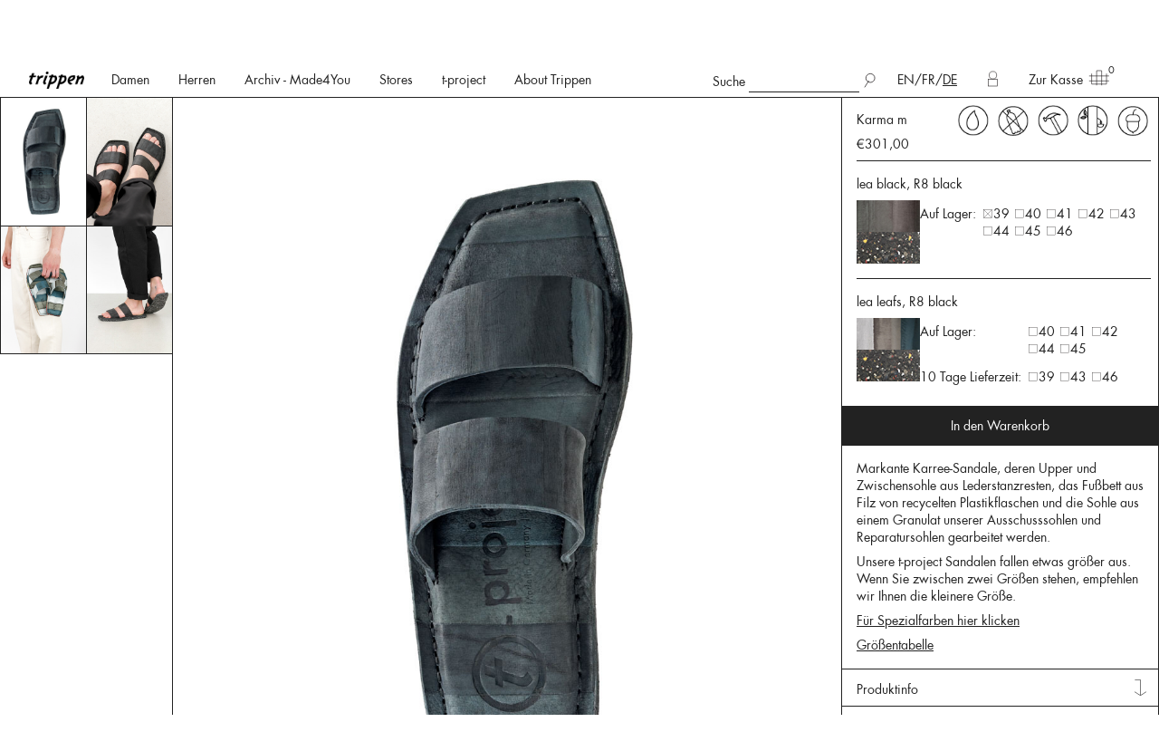

--- FILE ---
content_type: text/html; charset=utf-8
request_url: https://de.trippen.com/products/karma-m
body_size: 27638
content:
<!doctype html>
<!--[if lt IE 7 ]> <html class="ie ie6" lang="de"> <![endif]-->
<!--[if IE 7 ]>    <html class="ie ie7" lang="de"> <![endif]-->
<!--[if IE 8 ]>    <html class="ie ie8" lang="de"> <![endif]-->
<!--[if IE 9 ]>    <html class="ie ie9" lang="de"> <![endif]-->
<!--[if gt IE 9]><!--><html lang="de"><!--<![endif]-->
  <head>
  <meta charset="utf-8">
  <title>Karma m - Trippen-Schuhe - außergewöhnliches Design und Qualität aus Deutschland</title>
  <meta http-equiv="X-UA-Compatible" content="IE=edge,chrome=1">
  <meta name="viewport" content="width=device-width, initial-scale=1">
  <meta name="format-detection" content="telephone=no">

  <meta content="text/html; charset=UTF-8" http-equiv="Content-Type" />
  <meta name="facebook-domain-verification" content="9k8n9z6h0u3apvd8wuadjat2qog6t8" />

  <link rel="canonical" href="https://de.trippen.com/products/karma-m"/>
    <link rel="alternate" hreflang="en" href="http://www.trippen.com/products/karma-m" />

      <link rel="alternate" hreflang="x-default" href="http://www.trippen.com/products/karma-m" />
    <link rel="alternate" hreflang="fr" href="http://fr.trippen.com/products/karma-m" />

    <link rel="alternate" hreflang="de" href="http://de.trippen.com/products/karma-m" />


  <meta name="keywords" content="Schuhe Trippen Lederschuhe Nachhaltigkeit handgemacht" />
<meta name="description" content="Markante Karree-Sandale, deren Upper und Zwischensohle aus Lederstanzresten, das Fußbett aus Filz von recycelten Plastikflaschen und die Sohle aus einem..." />

  <link rel="stylesheet" href="/assets/store/all-96816cdf9ad88e513509e24c227c355dc58699861e23167ab21939c9e517c930.css" media="screen" />
  <script type="importmap" data-turbo-track="reload">{
  "imports": {
    "application": "/assets/application-cd2d6d44c112db6819510e81ad121123f54b709076a78c92295e27a9b3b79b6f.js",
    "@hotwired/stimulus": "/assets/stimulus.min-dd364f16ec9504dfb72672295637a1c8838773b01c0b441bd41008124c407894.js",
    "@hotwired/stimulus-loading": "/assets/stimulus-loading-3576ce92b149ad5d6959438c6f291e2426c86df3b874c525b30faad51b0d96b3.js",
    "@stripe/stripe-js": "/assets/@stripe--stripe-js-69199dc731b7623cb8d5eb85ef8fa2148ef762868221d454169a2f6fb8870bdd.js",
    "controllers/application": "/assets/controllers/application-651b30d715bfe0f5980fd1def08dcb30687000f9c5683dee6f37e4e232e36c2d.js",
    "controllers": "/assets/controllers/index-31a9bee606cbc5cdb1593881f388bbf4c345bf693ea24e124f84b6d5c98ab648.js",
    "controllers/solidus_stripe_confirm_controller": "/assets/controllers/solidus_stripe_confirm_controller-82f01f315d18de4e4129da111d95add760a3141145b0e8ebafb31ca3d6f2783d.js",
    "controllers/solidus_stripe_payment_controller": "/assets/controllers/solidus_stripe_payment_controller-cf6be31aeb26b420a488bef783cc3218cd4965e2e5ff5520eb0b9374d4b1dab2.js"
  }
}</script>
<link rel="modulepreload" href="/assets/application-cd2d6d44c112db6819510e81ad121123f54b709076a78c92295e27a9b3b79b6f.js">
<link rel="modulepreload" href="/assets/stimulus.min-dd364f16ec9504dfb72672295637a1c8838773b01c0b441bd41008124c407894.js">
<link rel="modulepreload" href="/assets/stimulus-loading-3576ce92b149ad5d6959438c6f291e2426c86df3b874c525b30faad51b0d96b3.js">
<link rel="modulepreload" href="/assets/@stripe--stripe-js-69199dc731b7623cb8d5eb85ef8fa2148ef762868221d454169a2f6fb8870bdd.js">
<link rel="modulepreload" href="/assets/controllers/application-651b30d715bfe0f5980fd1def08dcb30687000f9c5683dee6f37e4e232e36c2d.js">
<link rel="modulepreload" href="/assets/controllers/index-31a9bee606cbc5cdb1593881f388bbf4c345bf693ea24e124f84b6d5c98ab648.js">
<link rel="modulepreload" href="/assets/controllers/solidus_stripe_confirm_controller-82f01f315d18de4e4129da111d95add760a3141145b0e8ebafb31ca3d6f2783d.js">
<link rel="modulepreload" href="/assets/controllers/solidus_stripe_payment_controller-cf6be31aeb26b420a488bef783cc3218cd4965e2e5ff5520eb0b9374d4b1dab2.js">
<script type="module">import "application"</script>
  <script src="/assets/store/all-87bcebdc9a41cbcb899d646c98334464351ae3dd135373fca6fb611c60e89a21.js"></script>

  <meta name="csrf-param" content="authenticity_token" />
<meta name="csrf-token" content="7P+bwaEMh26WK9zR/upsHsV+BHZF7JKJvNpZASysUXAm6Iu3DqX2fg5GZoZeqi42WbfyryZMQVFXay0pmyvf7Q==" />
  <!--[if lt IE 9]>
    <script src="//cdnjs.cloudflare.com/ajax/libs/html5shiv/3.6/html5shiv.min.js"></script>
  <![endif]-->

  
	<script src="/assets/store/vendor/jquery.zoom-6fbd0bb652fe8d6aa8c0676582d77a78e35bf840245a798669fecf02d54d9cef.js"></script>


    <!-- Matomo -->
  <script>
    var _paq = window._paq = window._paq || [];
    /* tracker methods like "setCustomDimension" should be called before "trackPageView" */
    _paq.push(["setDocumentTitle", document.domain + "/" + document.title]);
    _paq.push(["setCookieDomain", "*.trippen.com"]);
    _paq.push(['trackPageView']);
    _paq.push(['enableLinkTracking']);
    (function() {
      var u="//matomo.trippen.com/";
      _paq.push(['setTrackerUrl', u+'matomo.php']);
      _paq.push(['setSiteId', '1']);
      var d=document, g=d.createElement('script'), s=d.getElementsByTagName('script')[0];
      g.async=true; g.src=u+'matomo.js'; s.parentNode.insertBefore(g,s);
    })();
  </script>
  <noscript><p><img src="//matomo.trippen.com/matomo.php?idsite=1&amp;rec=1" style="border:0;" alt="" /></p></noscript>
  <!-- End Matomo Code -->

<!-- Meta Pixel Code -->
<script type="text/plain" data-category="analytics">
console.log("FB: now enable analytics");
!function(f,b,e,v,n,t,s)
{if(f.fbq)return;n=f.fbq=function(){n.callMethod?
n.callMethod.apply(n,arguments):n.queue.push(arguments)};
if(!f._fbq)f._fbq=n;n.push=n;n.loaded=!0;n.version='2.0';
n.queue=[];t=b.createElement(e);t.async=!0;
t.src=v;s=b.getElementsByTagName(e)[0];
s.parentNode.insertBefore(t,s)}(window, document,'script',
'https://connect.facebook.net/en_US/fbevents.js');
fbq('init', '688219684163682');
fbq('track', 'PageView');
</script>
<!-- End Meta Pixel Code -->

<!-- Google tag (gtag.js) --> 
<script async type="text/plain" data-category="analytics" data-src="https://www.googletagmanager.com/gtag/js?id=G-62KP2ZNWVF"></script>
<script type="text/plain" data-category="analytics">
console.log("Gackel Tag: now enabled");
window.dataLayer = window.dataLayer || []; function gtag(){dataLayer.push(arguments);} gtag('js', new Date()); gtag('config', 'G-62KP2ZNWVF');
</script>
<!-- End Google tag (gtag.js) --> 


</head>


  <body class="product-magnific-popup">

    
  <!-- small and medium header -->
  <div class="title-bar" data-responsive-toggle="burger-menu-wrapper" data-hide-for="large">
    <div class="title-bar-title logo">
      <a href="/">
          <img src="/assets/logo_retina.png" alt="trippen">
      </a>
    </div>
    <button class="menu-icon" type="button" data-toggle="burger-menu-wrapper">
      <span>Schließen</span>
    </button>
  </div>

  <div id="burger-menu-wrapper" class="text-center hide-for-large">
    <div class="burger-menu-contents">
      <ul>
        <li>
	<div id="searchfield">
		<span>Suche</span>
		<form id="searchform" method="get" action="/products">
			<input type="text" name="keywords" id="searchterm"
						 value="">
			<input type="submit" name="enter" value="" class="submit-search" style="background:url('/assets/search.svg') no-repeat;">
		</form>
  </div>
</li>


          <li class="lang">    
    <a href="http://www.trippen.com/products/karma-m" class="">EN</a>/<a href="http://fr.trippen.com/products/karma-m" class="">FR</a>/<a href="http://de.trippen.com/products/karma-m" class="cur">DE</a>
  </li>

      </ul>
      
        <ul class="pages-mob-menu">
            <li><a href="/t/women">Damen</a></li>
            <li><a href="/t/men">Herren</a></li>
            <li><a href="/taxons/show_m4u/women">Archiv - Made4You</a></li>
            <li><a href="/unsere-laden">Stores</a></li>
            <li><a href="/t-project">t-project</a></li>
            <li><a href="/werte">About Trippen</a></li>
        </ul>
      <ul class="pages-mob-menu">
        <li id="login">
            <a href="/login">Login</a>
        </li>
        <li id="basket">
          <a href="/cart">Zur Kasse</a>
        </li>
      </ul>
      <ul class="accordion" data-accordion data-allow-all-closed="true" data-multi-expand="true">
        <li class="accordion-item" data-accordion-item>
            <a data-external-trigger href="#" class="accordion-title">Kollaborationen</a>
  <img src="/assets/arrow_down.svg" alt="" class="arrow-down">
  <div class="accordion-content" data-tab-content>
      <a href="/trippen-x-sol-hansdottir">Sól Hansdóttir</a>
      <a href="/trippen_x_esther_perbandt">Esther Perbandt</a>
      <a href="/trippen-x-pal-offner">Pal Offner</a>
      <a href="/trippen-x-iris-van-herpen">Iris van Herpen</a>
      <a href="/trippen-x-situationist">Situationist</a>
      <a href="/trippen-x-uy">UY</a>
      <a href="/trippen-x-michael-sontag">Michael Sontag</a>
      <a href="/trippen-x-klasika">Klasica</a>
      <a href="/trippen-x-case-studies">Case Studies</a>
      <a href="/trippen-x-fecal-matter">Fecal Matter</a>
      <a href="/trippen-x-threeasfour">threeASFOUR</a>
      <a href="/trippen-x-leon-emanuel-blanck">Leon-Emanuel-Blanck</a>
      <a href="/trippen-x-vague">Vague</a>
    <img src="/assets/arrow_up.svg" alt="" class="arrow-up">
  </div>

        </li>
        <li class="accordion-item" data-accordion-item>
              <a data-external-trigger href="#" class="accordion-title">About us</a>
  <img src="/assets/arrow_down.svg" alt="" class="arrow-down">
  <div class="accordion-content" data-tab-content>
      <a href="/werte">About Trippen</a>
      <a href="/collaborations">Kollaborationen</a>
      <a href="/materialien">Materialien</a>
      <a href="/dielinien">Trippen Kollektionen</a>
      <a href="/produktion">Produktion</a>
      <a href="/presseveroeffentlichungen">Presse</a>
    <img src="/assets/arrow_up.svg" alt="" class="arrow-up">
  </div>

        </li>
        <li class="accordion-item" data-accordion-item>
              <a data-external-trigger href="#" class="accordion-title">Kundenservice</a>
  <img src="/assets/arrow_down.svg" alt="" class="arrow-down">
  <div class="accordion-content" data-tab-content>
      <a href="/faq">FAQ</a>
      <a href="https://trippen.firstvoucher.com/gift-card-m59612">Gutscheine</a>
      <a href="https://b2b.trippen.com/login">B2B</a>
      <a href="/reparaturen">Reparaturservice</a>
      <a href="/grossentabelle">Größentabelle</a>
      <a href="/agb">AGB</a>
      <a href="/datenschutz">Datenschutz</a>
      <a href="/impressum">Impressum</a>
    <img src="/assets/arrow_up.svg" alt="" class="arrow-up">
  </div>

        </li>
        <li class="accordion-item" data-accordion-item>
              <a data-external-trigger href="#" class="accordion-title">Contact</a>
  <img src="/assets/arrow_down.svg" alt="" class="arrow-down">
  <div class="accordion-content" data-tab-content>
      <a href="/frage-an-den-kundenservice">Kundenservice</a>
      <a href="/jobs">Jobs</a>
      <a href="https://de-de.facebook.com/trippen.official/">Facebook</a>
      <a href="https://www.instagram.com/trippen.official/">Instagram</a>
      <a href="https://www.linkedin.com/company/trippen">LinkedIn</a>
      <a href="https://www.pinterest.de/trippenshoes/">Pinterest</a>
    <img src="/assets/arrow_up.svg" alt="" class="arrow-up">
  </div>

        </li>
      </ul>
    </div>
  </div>

  <!-- large and up header -->
  <div data-sticky-container class="show-for-large">
    <div class="sticky" data-sticky data-margin-top="0">
      <nav>
        <header>
          <div class="grid-x top-bar">

            <div class="cell small-3 medium-3 large-2">
              <p class="logo">
                <a href="/">
                    <img src="/assets/logo_retina.png" alt="trippen">
                </a>
              </p>
            </div>

            <div class="cell small-21 medium-21 large-11 header-menu-row">
              <ul class="menu">
                      <li>
      <a id="shop-link-women" href="/t/women">Damen</a>
    </li>
    <li>
      <a id="shop-link-men" href="/t/men">Herren</a>
    </li>
    <li>
      <a href="/taxons/show_m4u/women">Archiv - Made4You</a>
    </li>
    <li>
      <a id="store-link" href="/unsere-laden">Stores</a>
    </li>
    <li>
      <a href="/t-project">t-project</a>
    </li>
    <li>
      <a href="/werte">About Trippen</a>
    </li>

              </ul>
            </div>

            <div class="cell small-21 medium-21 large-8 header-menu-row">
              <ul class="menu float-right">
                <li id="login">
                    <a href="/login" title="Login">
                      <img src="/assets/account.svg" alt="account" class="white">
                      <img src="/assets/account_rollover.svg" alt="account" class="black">
                    </a>
                </li>
              </ul>
              <ul class="menu float-right">
                <li>
	<div id="searchfield">
		<span>Suche</span>
		<form id="searchform" method="get" action="/products">
			<input type="text" name="keywords" id="searchterm"
						 value="">
			<input type="submit" name="enter" value="" class="submit-search" style="background:url('/assets/search.svg') no-repeat;">
		</form>
  </div>
</li>


                  <li class="lang">    
    <a href="http://www.trippen.com/products/karma-m" class="">EN</a>/<a href="http://fr.trippen.com/products/karma-m" class="">FR</a>/<a href="http://de.trippen.com/products/karma-m" class="cur">DE</a>
  </li>

              </ul>
            </div>
            <div class="cell small-21 medium-21 large-3 header-menu-row">
              <ul class="menu">
                <li id="basket">
                  <a href="/cart">Zur Kasse<img src="/assets/basket.svg" alt="basket"></a>
                  <sup class="items-number">
                      0
                  </sup>
                </li>
              </ul>
            </div>

          </div>
        </header>
          <div class="shop-filter-wrapper" id="shop-filter-wrapper-women">
  <div class="grid-x shop-filter ">
    <div class="cell small-3 large-4 shop-filter-box">

        <a href="/t/taschen" class="shop-filter-link left
          ">
          <img src="/assets/arrow_right.svg" class="arrow-right"><span class="nametext">Taschen</span>
        </a>
        <a href="/t/accessoires" class="shop-filter-link left
          ">
          <img src="/assets/arrow_right.svg" class="arrow-right"><span class="nametext">Accessoires</span>
        </a>
        <a href="/t/zubehor" class="shop-filter-link left
          ">
          <img src="/assets/arrow_right.svg" class="arrow-right"><span class="nametext">Zubehör und Pflege</span>
        </a>
        <a href="/t/kinder" class="shop-filter-link left
          ">
          <img src="/assets/arrow_right.svg" class="arrow-right"><span class="nametext">Kinder</span>
        </a>

    </div>
    <div class="cell small-21 large-17 shop-filter-box">
      <div class="grid-x">

        <div class="cell large-16">
          <div class="grid-x">
                 
    <div class="cell small-5
      ">
      <h1>Kategorie</h1>
        <a href="/t/women/category/bestsellers" class="shop-filter-link right  " data-id="276">
          <img src="/assets/arrow_right.svg" class="arrow-right"><span class="nametext">Bestsellers</span>
        </a>
        <a href="/t/women/category/fs-26" class="shop-filter-link right  " data-id="403">
          <img src="/assets/arrow_right.svg" class="arrow-right"><span class="nametext">FS 26</span>
        </a>
        <a href="/t/women/category/aw-25-26" class="shop-filter-link right  " data-id="396">
          <img src="/assets/arrow_right.svg" class="arrow-right"><span class="nametext">AW 25.26</span>
        </a>
        <a href="/t/women/category/ankle-boots" class="shop-filter-link right  " data-id="139">
          <img src="/assets/arrow_right.svg" class="arrow-right"><span class="nametext">Stiefeletten</span>
        </a>
        <a href="/t/women/category/boots" class="shop-filter-link right  " data-id="138">
          <img src="/assets/arrow_right.svg" class="arrow-right"><span class="nametext">Stiefel</span>
        </a>
        <a href="/t/women/category/shoes" class="shop-filter-link right  " data-id="136">
          <img src="/assets/arrow_right.svg" class="arrow-right"><span class="nametext">Halbschuhe</span>
        </a>
        <a href="/t/women/category/heels" class="shop-filter-link right  " data-id="143">
          <img src="/assets/arrow_right.svg" class="arrow-right"><span class="nametext">Absätze</span>
        </a>
        <a href="/t/women/category/sneakers" class="shop-filter-link right  " data-id="393">
          <img src="/assets/arrow_right.svg" class="arrow-right"><span class="nametext">Sneakers</span>
        </a>
        <a href="/t/women/category/ballerina-flats" class="shop-filter-link right  visual" data-id="140">
          <img src="/assets/arrow_right.svg" class="arrow-right"><span class="nametext">Ballerinas</span>
        </a>
        <a href="/t/women/category/platform-shoes" class="shop-filter-link right  " data-id="142">
          <img src="/assets/arrow_right.svg" class="arrow-right"><span class="nametext">Plateaus</span>
        </a>
        <a href="/t/women/category/sandals" class="shop-filter-link right  " data-id="137">
          <img src="/assets/arrow_right.svg" class="arrow-right"><span class="nametext">Sandalen</span>
        </a>
        <a href="/t/women/category/slip-ons" class="shop-filter-link right  " data-id="372">
          <img src="/assets/arrow_right.svg" class="arrow-right"><span class="nametext">Slip-Ons</span>
        </a>
        <a href="/t/women/category/super-soft" class="shop-filter-link right  " data-id="309">
          <img src="/assets/arrow_right.svg" class="arrow-right"><span class="nametext">Super Soft</span>
        </a>
        <a href="/t/women/category/gefutterte-modelle" class="shop-filter-link right  " data-id="272">
          <img src="/assets/arrow_right.svg" class="arrow-right"><span class="nametext">Fellgefüttert</span>
        </a>
        <a href="/t/women/category/collaborations" class="shop-filter-link right  " data-id="400">
          <img src="/assets/arrow_right.svg" class="arrow-right"><span class="nametext">Kollaborationen</span>
        </a>
        <a href="/t/women/category/grosse-grossen" class="shop-filter-link right  " data-id="268">
          <img src="/assets/arrow_right.svg" class="arrow-right"><span class="nametext">Große Größen</span>
        </a>
        <a href="/t/women/category/vegan" class="shop-filter-link right  " data-id="337">
          <img src="/assets/arrow_right.svg" class="arrow-right"><span class="nametext">Vegan</span>
        </a>
    </div>
     
    <div class="cell small-5
      ">
      <h1>Lines</h1>
        <a href="/t/women/line/t-project" class="shop-filter-link right  " data-id="347">
          <img src="/assets/arrow_right.svg" class="arrow-right"><span class="nametext">t-project</span>
        </a>
        <a href="/t/women/line/closed" class="shop-filter-link right  visual" data-id="158">
          <img src="/assets/arrow_right.svg" class="arrow-right"><span class="nametext">Closed</span>
        </a>
        <a href="/t/women/line/cup" class="shop-filter-link right  visual" data-id="159">
          <img src="/assets/arrow_right.svg" class="arrow-right"><span class="nametext">Cup</span>
        </a>
        <a href="/t/women/line/penna" class="shop-filter-link right  visual" data-id="160">
          <img src="/assets/arrow_right.svg" class="arrow-right"><span class="nametext">Penna</span>
        </a>
        <a href="/t/women/line/x-plus-os" class="shop-filter-link right  visual" data-id="161">
          <img src="/assets/arrow_right.svg" class="arrow-right"><span class="nametext">x + os</span>
        </a>
        <a href="/t/women/line/happy" class="shop-filter-link right  visual" data-id="162">
          <img src="/assets/arrow_right.svg" class="arrow-right"><span class="nametext">Happy</span>
        </a>
        <a href="/t/women/line/gritt" class="shop-filter-link right  visual" data-id="163">
          <img src="/assets/arrow_right.svg" class="arrow-right"><span class="nametext">Gritt</span>
        </a>
        <a href="/t/women/line/splitt" class="shop-filter-link right  visual" data-id="164">
          <img src="/assets/arrow_right.svg" class="arrow-right"><span class="nametext">Splitt</span>
        </a>
        <a href="/t/women/line/box" class="shop-filter-link right  visual" data-id="165">
          <img src="/assets/arrow_right.svg" class="arrow-right"><span class="nametext">Box</span>
        </a>
        <a href="/t/women/line/swan" class="shop-filter-link right  visual" data-id="167">
          <img src="/assets/arrow_right.svg" class="arrow-right"><span class="nametext">Swan</span>
        </a>
        <a href="/t/women/line/sport" class="shop-filter-link right  visual" data-id="166">
          <img src="/assets/arrow_right.svg" class="arrow-right"><span class="nametext">Sport</span>
        </a>
        <a href="/t/women/line/wave" class="shop-filter-link right  visual" data-id="168">
          <img src="/assets/arrow_right.svg" class="arrow-right"><span class="nametext">Wave</span>
        </a>
        <a href="/t/women/line/wood" class="shop-filter-link right  visual" data-id="169">
          <img src="/assets/arrow_right.svg" class="arrow-right"><span class="nametext">Holz</span>
        </a>
        <a href="/t/women/line/geisha" class="shop-filter-link right  visual" data-id="259">
          <img src="/assets/arrow_right.svg" class="arrow-right"><span class="nametext">Geisha</span>
        </a>
        <a href="/t/women/line/zero" class="shop-filter-link right  visual" data-id="305">
          <img src="/assets/arrow_right.svg" class="arrow-right"><span class="nametext">Zero</span>
        </a>
    </div>
     
    <div class="cell small-5
      ">
      <h1>Farbe</h1>
        <a href="/t/women/colour/black" class="shop-filter-link right  " data-id="215">
          <img src="/assets/arrow_right.svg" class="arrow-right"><span class="nametext">Schwarz</span>
            <span style="color:#000000">&bull;</span>
        </a>
        <a href="/t/women/colour/braun" class="shop-filter-link right  " data-id="235">
          <img src="/assets/arrow_right.svg" class="arrow-right"><span class="nametext">Braun</span>
            <span style="color:#786565">&bull;</span>
        </a>
        <a href="/t/women/colour/grau" class="shop-filter-link right  " data-id="232">
          <img src="/assets/arrow_right.svg" class="arrow-right"><span class="nametext">Grau</span>
            <span style="color:#9a9a9a">&bull;</span>
        </a>
        <a href="/t/women/colour/blau" class="shop-filter-link right  " data-id="234">
          <img src="/assets/arrow_right.svg" class="arrow-right"><span class="nametext">Blau</span>
            <span style="color:#4670c1">&bull;</span>
        </a>
        <a href="/t/women/colour/green" class="shop-filter-link right  " data-id="216">
          <img src="/assets/arrow_right.svg" class="arrow-right"><span class="nametext">Grün</span>
            <span style="color:#259633">&bull;</span>
        </a>
        <a href="/t/women/colour/red" class="shop-filter-link right  " data-id="214">
          <img src="/assets/arrow_right.svg" class="arrow-right"><span class="nametext">Rot</span>
            <span style="color:#c92828">&bull;</span>
        </a>
        <a href="/t/women/colour/lila" class="shop-filter-link right  " data-id="237">
          <img src="/assets/arrow_right.svg" class="arrow-right"><span class="nametext">Lila</span>
            <span style="color:#90409a">&bull;</span>
        </a>
        <a href="/t/women/colour/metal" class="shop-filter-link right  " data-id="231">
          <img src="/assets/arrow_right.svg" class="arrow-right"><span class="nametext">Metallic</span>
            <span style="color:#c2d0d0">&bull;</span>
        </a>
        <a href="/t/women/colour/gelb" class="shop-filter-link right  " data-id="269">
          <img src="/assets/arrow_right.svg" class="arrow-right"><span class="nametext">Gelb</span>
            <span style="color:#eadd35">&bull;</span>
        </a>
        <a href="/t/women/colour/undyed" class="shop-filter-link right  " data-id="381">
          <img src="/assets/arrow_right.svg" class="arrow-right"><span class="nametext">Undyed</span>
            <span style="color:#ffc675">&bull;</span>
        </a>
        <a href="/t/women/colour/weiss" class="shop-filter-link right  " data-id="236">
          <img src="/assets/arrow_right.svg" class="arrow-right"><span class="nametext">Weiss</span>
            <span style="color:#ffffff">&bull;</span>
        </a>
    </div>

          </div>
        </div>

        <div class="cell large-8 keyvisual-box">
                <div class="landing-preview " data-id="127">
                  <a href="/t/women">
                    <img class="landing-pic" alt="Damen" src="/spree/taxons/127/normal/Dropdown_women.jpg?1645462627">
                    <span>Damen</span>
                  </a>
                </div>
                <div class="landing-preview " data-id="128">
                  <a href="/t/men">
                    <img class="landing-pic" alt="Herren" src="/spree/taxons/128/normal/Dropdown_women.jpg?1645462675">
                    <span>Herren</span>
                  </a>
                </div>
                <div class="landing-preview " data-id="158">
                  <a href="/t/women/line/closed">
                    <img class="landing-pic" alt="Closed" src="/spree/taxons/158/normal/Diesel_f__Header.jpg?1535367304">
                    <span>Closed</span>
                  </a>
                </div>
                <div class="landing-preview " data-id="159">
                  <a href="/t/women/line/cup">
                    <img class="landing-pic" alt="Cup" src="/spree/taxons/159/normal/Prag_f__Header.jpg?1535367736">
                    <span>Cup</span>
                  </a>
                </div>
                <div class="landing-preview " data-id="160">
                  <a href="/t/women/line/penna">
                    <img class="landing-pic" alt="Penna" src="/spree/taxons/160/normal/Hawk_f__Header.jpg?1535370047">
                    <span>Penna</span>
                  </a>
                </div>
                <div class="landing-preview " data-id="161">
                  <a href="/t/women/line/x-plus-os">
                    <img class="landing-pic" alt="x + os" src="/spree/taxons/161/normal/Mandarin_f__Header.jpg?1535368694">
                    <span>x + os</span>
                  </a>
                </div>
                <div class="landing-preview " data-id="162">
                  <a href="/t/women/line/happy">
                    <img class="landing-pic" alt="Happy" src="/spree/taxons/162/normal/Bollard_f_Header.jpg?1535372378">
                    <span>Happy</span>
                  </a>
                </div>
                <div class="landing-preview " data-id="163">
                  <a href="/t/women/line/gritt">
                    <img class="landing-pic" alt="Gritt" src="/spree/taxons/163/normal/Mount_f__Header.jpg?1535368653">
                    <span>Gritt</span>
                  </a>
                </div>
                <div class="landing-preview " data-id="164">
                  <a href="/t/women/line/splitt">
                    <img class="landing-pic" alt="Splitt" src="/spree/taxons/164/normal/Hill_f__Header.jpg?1535370012">
                    <span>Splitt</span>
                  </a>
                </div>
                <div class="landing-preview " data-id="165">
                  <a href="/t/women/line/box">
                    <img class="landing-pic" alt="Box" src="/spree/taxons/165/normal/Bin_f_Header.jpg?1535367335">
                    <span>Box</span>
                  </a>
                </div>
                <div class="landing-preview " data-id="166">
                  <a href="/t/women/line/sport">
                    <img class="landing-pic" alt="Sport" src="/spree/taxons/166/normal/Shuttle_f_Header.jpg?1535370623">
                    <span>Sport</span>
                  </a>
                </div>
                <div class="landing-preview " data-id="167">
                  <a href="/t/women/line/swan">
                    <img class="landing-pic" alt="Swan" src="/spree/taxons/167/normal/Dew_f_Header.jpg?1535372480">
                    <span>Swan</span>
                  </a>
                </div>
                <div class="landing-preview " data-id="168">
                  <a href="/t/women/line/wave">
                    <img class="landing-pic" alt="Wave" src="/spree/taxons/168/normal/Trawler_f_Header.jpg?1535369009">
                    <span>Wave</span>
                  </a>
                </div>
                <div class="landing-preview " data-id="169">
                  <a href="/t/women/line/wood">
                    <img class="landing-pic" alt="Holz" src="/spree/taxons/169/normal/Flush__f_Header.jpg?1535370194">
                    <span>Holz</span>
                  </a>
                </div>
                <div class="landing-preview " data-id="186">
                  <a href="/t/men/line/closed">
                    <img class="landing-pic" alt="Closed" src="/spree/taxons/186/normal/RolloverCollection_m_Closed_Kopie.jpg?1535125258">
                    <span>Closed</span>
                  </a>
                </div>
                <div class="landing-preview " data-id="187">
                  <a href="/t/men/line/cup">
                    <img class="landing-pic" alt="Cup" src="/spree/taxons/187/normal/RolloverCollection_m_Cup.jpg?1535125771">
                    <span>Cup</span>
                  </a>
                </div>
                <div class="landing-preview " data-id="188">
                  <a href="/t/men/line/penna">
                    <img class="landing-pic" alt="Penna" src="/spree/taxons/188/normal/RolloverCollection_m_Penna.jpg?1535125787">
                    <span>Penna</span>
                  </a>
                </div>
                <div class="landing-preview " data-id="190">
                  <a href="/t/men/line/happy">
                    <img class="landing-pic" alt="Happy" src="/spree/taxons/190/normal/Line_m_black_waw_hp_blk.jpg?1562164597">
                    <span>Happy</span>
                  </a>
                </div>
                <div class="landing-preview " data-id="193">
                  <a href="/t/men/line/box">
                    <img class="landing-pic" alt="Box" src="/spree/taxons/193/normal/Boss_m_Header.jpg?1535367030">
                    <span>Box</span>
                  </a>
                </div>
                <div class="landing-preview " data-id="194">
                  <a href="/t/men/line/sport">
                    <img class="landing-pic" alt="Sport" src="/spree/taxons/194/normal/Tourist_m__Header.jpg?1535364026">
                    <span>Sport</span>
                  </a>
                </div>
                <div class="landing-preview " data-id="195">
                  <a href="/t/men/line/swan">
                    <img class="landing-pic" alt="Swan" src="/spree/taxons/195/normal/Hop_m_header.jpg?1535364424">
                    <span>Swan</span>
                  </a>
                </div>
                <div class="landing-preview " data-id="259">
                  <a href="/t/women/line/geisha">
                    <img class="landing-pic" alt="Geisha" src="/spree/taxons/259/normal/Untitled_f_Header.jpg?1535369199">
                    <span>Geisha</span>
                  </a>
                </div>
                <div class="landing-preview " data-id="305">
                  <a href="/t/women/line/zero">
                    <img class="landing-pic" alt="Zero" src="/spree/taxons/305/normal/BF001_f__Header.jpg?1579692770">
                    <span>Zero</span>
                  </a>
                </div>
                <div class="landing-preview " data-id="308">
                  <a href="/t/men/line/zero">
                    <img class="landing-pic" alt="Zero" src="/spree/taxons/308/normal/BF001_f__Header.jpg?1579692789">
                    <span>Zero</span>
                  </a>
                </div>
        </div>
      </div>
    </div>
    <div class="cell small-3 large-3 shop-filter-box"></div>
  </div>
</div>


  <div class="shop-filter-wrapper" id="shop-filter-wrapper-men">
  <div class="grid-x shop-filter ">
    <div class="cell small-3 large-4 shop-filter-box">

        <a href="/t/taschen" class="shop-filter-link left
          ">
          <img src="/assets/arrow_right.svg" class="arrow-right"><span class="nametext">Taschen</span>
        </a>
        <a href="/t/accessoires" class="shop-filter-link left
          ">
          <img src="/assets/arrow_right.svg" class="arrow-right"><span class="nametext">Accessoires</span>
        </a>
        <a href="/t/zubehor" class="shop-filter-link left
          ">
          <img src="/assets/arrow_right.svg" class="arrow-right"><span class="nametext">Zubehör und Pflege</span>
        </a>
        <a href="/t/kinder" class="shop-filter-link left
          ">
          <img src="/assets/arrow_right.svg" class="arrow-right"><span class="nametext">Kinder</span>
        </a>

    </div>
    <div class="cell small-21 large-17 shop-filter-box">
      <div class="grid-x">

        <div class="cell large-16">
          <div class="grid-x">
                 
    <div class="cell small-5
      ">
      <h1>Kategorie</h1>
        <a href="/t/men/category/bestseller" class="shop-filter-link right  " data-id="277">
          <img src="/assets/arrow_right.svg" class="arrow-right"><span class="nametext">Bestseller</span>
        </a>
        <a href="/t/men/category/fs-26" class="shop-filter-link right  " data-id="404">
          <img src="/assets/arrow_right.svg" class="arrow-right"><span class="nametext">FS 26</span>
        </a>
        <a href="/t/men/category/aw-25-26" class="shop-filter-link right  " data-id="397">
          <img src="/assets/arrow_right.svg" class="arrow-right"><span class="nametext">AW 25.26</span>
        </a>
        <a href="/t/men/category/ankle-boots" class="shop-filter-link right  " data-id="274">
          <img src="/assets/arrow_right.svg" class="arrow-right"><span class="nametext">Stiefeletten</span>
        </a>
        <a href="/t/men/category/boots" class="shop-filter-link right  " data-id="149">
          <img src="/assets/arrow_right.svg" class="arrow-right"><span class="nametext">Stiefel</span>
        </a>
        <a href="/t/men/category/shoes" class="shop-filter-link right  " data-id="147">
          <img src="/assets/arrow_right.svg" class="arrow-right"><span class="nametext">Halbschuhe</span>
        </a>
        <a href="/t/men/category/sneakers" class="shop-filter-link right  " data-id="394">
          <img src="/assets/arrow_right.svg" class="arrow-right"><span class="nametext">Sneakers</span>
        </a>
        <a href="/t/men/category/super-soft" class="shop-filter-link right  " data-id="365">
          <img src="/assets/arrow_right.svg" class="arrow-right"><span class="nametext">Super Soft</span>
        </a>
        <a href="/t/men/category/slip-ons" class="shop-filter-link right  " data-id="373">
          <img src="/assets/arrow_right.svg" class="arrow-right"><span class="nametext">Slip-Ons</span>
        </a>
        <a href="/t/men/category/vegan" class="shop-filter-link right  " data-id="339">
          <img src="/assets/arrow_right.svg" class="arrow-right"><span class="nametext">Vegan</span>
        </a>
        <a href="/t/men/category/heels" class="shop-filter-link right  " data-id="377">
          <img src="/assets/arrow_right.svg" class="arrow-right"><span class="nametext">Absätze</span>
        </a>
        <a href="/t/men/category/sandals" class="shop-filter-link right  " data-id="148">
          <img src="/assets/arrow_right.svg" class="arrow-right"><span class="nametext">Sandalen</span>
        </a>
        <a href="/t/men/category/platform-shoes" class="shop-filter-link right  " data-id="153">
          <img src="/assets/arrow_right.svg" class="arrow-right"><span class="nametext">Plateaus</span>
        </a>
        <a href="/t/men/category/collaborations" class="shop-filter-link right  " data-id="402">
          <img src="/assets/arrow_right.svg" class="arrow-right"><span class="nametext">Kollaborationen</span>
        </a>
        <a href="/t/men/category/fur-lined" class="shop-filter-link right  " data-id="273">
          <img src="/assets/arrow_right.svg" class="arrow-right"><span class="nametext">Fellgefüttert</span>
        </a>
    </div>
     
    <div class="cell small-5
      ">
      <h1>Lines</h1>
        <a href="/t/men/t-project" class="shop-filter-link right  " data-id="348">
          <img src="/assets/arrow_right.svg" class="arrow-right"><span class="nametext">t-project</span>
        </a>
        <a href="/t/men/line/closed" class="shop-filter-link right  visual" data-id="186">
          <img src="/assets/arrow_right.svg" class="arrow-right"><span class="nametext">Closed</span>
        </a>
        <a href="/t/men/line/cup" class="shop-filter-link right  visual" data-id="187">
          <img src="/assets/arrow_right.svg" class="arrow-right"><span class="nametext">Cup</span>
        </a>
        <a href="/t/men/line/happy" class="shop-filter-link right  visual" data-id="190">
          <img src="/assets/arrow_right.svg" class="arrow-right"><span class="nametext">Happy</span>
        </a>
        <a href="/t/men/line/box" class="shop-filter-link right  visual" data-id="193">
          <img src="/assets/arrow_right.svg" class="arrow-right"><span class="nametext">Box</span>
        </a>
        <a href="/t/men/line/sport" class="shop-filter-link right  visual" data-id="194">
          <img src="/assets/arrow_right.svg" class="arrow-right"><span class="nametext">Sport</span>
        </a>
        <a href="/t/men/line/swan" class="shop-filter-link right  visual" data-id="195">
          <img src="/assets/arrow_right.svg" class="arrow-right"><span class="nametext">Swan</span>
        </a>
        <a href="/t/men/line/wood" class="shop-filter-link right  " data-id="197">
          <img src="/assets/arrow_right.svg" class="arrow-right"><span class="nametext">Holz</span>
        </a>
        <a href="/t/men/line/penna" class="shop-filter-link right  visual" data-id="188">
          <img src="/assets/arrow_right.svg" class="arrow-right"><span class="nametext">Penna</span>
        </a>
        <a href="/t/men/line/zero" class="shop-filter-link right  visual" data-id="308">
          <img src="/assets/arrow_right.svg" class="arrow-right"><span class="nametext">Zero</span>
        </a>
    </div>
     
    <div class="cell small-5
      ">
      <h1>Farbe</h1>
        <a href="/t/men/colour/black" class="shop-filter-link right  " data-id="218">
          <img src="/assets/arrow_right.svg" class="arrow-right"><span class="nametext">Schwarz</span>
            <span style="color:#000000">&bull;</span>
        </a>
        <a href="/t/men/colour/braun" class="shop-filter-link right  " data-id="226">
          <img src="/assets/arrow_right.svg" class="arrow-right"><span class="nametext">Braun</span>
            <span style="color:#786565">&bull;</span>
        </a>
        <a href="/t/men/colour/blau" class="shop-filter-link right  " data-id="227">
          <img src="/assets/arrow_right.svg" class="arrow-right"><span class="nametext">Blau</span>
            <span style="color:#4670c1">&bull;</span>
        </a>
        <a href="/t/men/colour/grau" class="shop-filter-link right  " data-id="228">
          <img src="/assets/arrow_right.svg" class="arrow-right"><span class="nametext">Grau</span>
            <span style="color:#9a9a9a">&bull;</span>
        </a>
        <a href="/t/men/colour/grun" class="shop-filter-link right  " data-id="229">
          <img src="/assets/arrow_right.svg" class="arrow-right"><span class="nametext">Grün</span>
            <span style="color:#259633">&bull;</span>
        </a>
        <a href="/t/men/colour/rot" class="shop-filter-link right  " data-id="304">
          <img src="/assets/arrow_right.svg" class="arrow-right"><span class="nametext">Rot</span>
            <span style="color:#ff2626">&bull;</span>
        </a>
        <a href="/t/men/colour/weiss" class="shop-filter-link right  " data-id="230">
          <img src="/assets/arrow_right.svg" class="arrow-right"><span class="nametext">Weiss</span>
            <span style="color:#ffffff">&bull;</span>
        </a>
        <a href="/t/men/colour/metallic" class="shop-filter-link right  " data-id="382">
          <img src="/assets/arrow_right.svg" class="arrow-right"><span class="nametext">Metallic</span>
            <span style="color:#c2d0d0">&bull;</span>
        </a>
    </div>

          </div>
        </div>

        <div class="cell large-8 keyvisual-box">
                <div class="landing-preview " data-id="127">
                  <a href="/t/women">
                    <img class="landing-pic" alt="Damen" src="/spree/taxons/127/normal/Dropdown_women.jpg?1645462627">
                    <span>Damen</span>
                  </a>
                </div>
                <div class="landing-preview " data-id="128">
                  <a href="/t/men">
                    <img class="landing-pic" alt="Herren" src="/spree/taxons/128/normal/Dropdown_women.jpg?1645462675">
                    <span>Herren</span>
                  </a>
                </div>
                <div class="landing-preview " data-id="158">
                  <a href="/t/women/line/closed">
                    <img class="landing-pic" alt="Closed" src="/spree/taxons/158/normal/Diesel_f__Header.jpg?1535367304">
                    <span>Closed</span>
                  </a>
                </div>
                <div class="landing-preview " data-id="159">
                  <a href="/t/women/line/cup">
                    <img class="landing-pic" alt="Cup" src="/spree/taxons/159/normal/Prag_f__Header.jpg?1535367736">
                    <span>Cup</span>
                  </a>
                </div>
                <div class="landing-preview " data-id="160">
                  <a href="/t/women/line/penna">
                    <img class="landing-pic" alt="Penna" src="/spree/taxons/160/normal/Hawk_f__Header.jpg?1535370047">
                    <span>Penna</span>
                  </a>
                </div>
                <div class="landing-preview " data-id="161">
                  <a href="/t/women/line/x-plus-os">
                    <img class="landing-pic" alt="x + os" src="/spree/taxons/161/normal/Mandarin_f__Header.jpg?1535368694">
                    <span>x + os</span>
                  </a>
                </div>
                <div class="landing-preview " data-id="162">
                  <a href="/t/women/line/happy">
                    <img class="landing-pic" alt="Happy" src="/spree/taxons/162/normal/Bollard_f_Header.jpg?1535372378">
                    <span>Happy</span>
                  </a>
                </div>
                <div class="landing-preview " data-id="163">
                  <a href="/t/women/line/gritt">
                    <img class="landing-pic" alt="Gritt" src="/spree/taxons/163/normal/Mount_f__Header.jpg?1535368653">
                    <span>Gritt</span>
                  </a>
                </div>
                <div class="landing-preview " data-id="164">
                  <a href="/t/women/line/splitt">
                    <img class="landing-pic" alt="Splitt" src="/spree/taxons/164/normal/Hill_f__Header.jpg?1535370012">
                    <span>Splitt</span>
                  </a>
                </div>
                <div class="landing-preview " data-id="165">
                  <a href="/t/women/line/box">
                    <img class="landing-pic" alt="Box" src="/spree/taxons/165/normal/Bin_f_Header.jpg?1535367335">
                    <span>Box</span>
                  </a>
                </div>
                <div class="landing-preview " data-id="166">
                  <a href="/t/women/line/sport">
                    <img class="landing-pic" alt="Sport" src="/spree/taxons/166/normal/Shuttle_f_Header.jpg?1535370623">
                    <span>Sport</span>
                  </a>
                </div>
                <div class="landing-preview " data-id="167">
                  <a href="/t/women/line/swan">
                    <img class="landing-pic" alt="Swan" src="/spree/taxons/167/normal/Dew_f_Header.jpg?1535372480">
                    <span>Swan</span>
                  </a>
                </div>
                <div class="landing-preview " data-id="168">
                  <a href="/t/women/line/wave">
                    <img class="landing-pic" alt="Wave" src="/spree/taxons/168/normal/Trawler_f_Header.jpg?1535369009">
                    <span>Wave</span>
                  </a>
                </div>
                <div class="landing-preview " data-id="169">
                  <a href="/t/women/line/wood">
                    <img class="landing-pic" alt="Holz" src="/spree/taxons/169/normal/Flush__f_Header.jpg?1535370194">
                    <span>Holz</span>
                  </a>
                </div>
                <div class="landing-preview " data-id="186">
                  <a href="/t/men/line/closed">
                    <img class="landing-pic" alt="Closed" src="/spree/taxons/186/normal/RolloverCollection_m_Closed_Kopie.jpg?1535125258">
                    <span>Closed</span>
                  </a>
                </div>
                <div class="landing-preview " data-id="187">
                  <a href="/t/men/line/cup">
                    <img class="landing-pic" alt="Cup" src="/spree/taxons/187/normal/RolloverCollection_m_Cup.jpg?1535125771">
                    <span>Cup</span>
                  </a>
                </div>
                <div class="landing-preview " data-id="188">
                  <a href="/t/men/line/penna">
                    <img class="landing-pic" alt="Penna" src="/spree/taxons/188/normal/RolloverCollection_m_Penna.jpg?1535125787">
                    <span>Penna</span>
                  </a>
                </div>
                <div class="landing-preview " data-id="190">
                  <a href="/t/men/line/happy">
                    <img class="landing-pic" alt="Happy" src="/spree/taxons/190/normal/Line_m_black_waw_hp_blk.jpg?1562164597">
                    <span>Happy</span>
                  </a>
                </div>
                <div class="landing-preview " data-id="193">
                  <a href="/t/men/line/box">
                    <img class="landing-pic" alt="Box" src="/spree/taxons/193/normal/Boss_m_Header.jpg?1535367030">
                    <span>Box</span>
                  </a>
                </div>
                <div class="landing-preview " data-id="194">
                  <a href="/t/men/line/sport">
                    <img class="landing-pic" alt="Sport" src="/spree/taxons/194/normal/Tourist_m__Header.jpg?1535364026">
                    <span>Sport</span>
                  </a>
                </div>
                <div class="landing-preview " data-id="195">
                  <a href="/t/men/line/swan">
                    <img class="landing-pic" alt="Swan" src="/spree/taxons/195/normal/Hop_m_header.jpg?1535364424">
                    <span>Swan</span>
                  </a>
                </div>
                <div class="landing-preview " data-id="259">
                  <a href="/t/women/line/geisha">
                    <img class="landing-pic" alt="Geisha" src="/spree/taxons/259/normal/Untitled_f_Header.jpg?1535369199">
                    <span>Geisha</span>
                  </a>
                </div>
                <div class="landing-preview " data-id="305">
                  <a href="/t/women/line/zero">
                    <img class="landing-pic" alt="Zero" src="/spree/taxons/305/normal/BF001_f__Header.jpg?1579692770">
                    <span>Zero</span>
                  </a>
                </div>
                <div class="landing-preview " data-id="308">
                  <a href="/t/men/line/zero">
                    <img class="landing-pic" alt="Zero" src="/spree/taxons/308/normal/BF001_f__Header.jpg?1579692789">
                    <span>Zero</span>
                  </a>
                </div>
        </div>
      </div>
    </div>
    <div class="cell small-3 large-3 shop-filter-box"></div>
  </div>
</div>


        
<div id="store-filter-wrapper">
  <div class="grid-x store-filter ">

    <div class="cell small-3 large-4 store-filter-box">
      <a href="/unsere-laden" class="store-filter-link extern left">
        <img src="/assets/arrow_right.svg" class="arrow-right"><span class="nametext">Unsere Läden</span>
      </a>
      <a href="/partnershops" class="store-filter-link extern left">
        <img src="/assets/arrow_right.svg" class="arrow-right"><span class="nametext">Partnershops</span>
      </a>
      <a href="#" class="store-filter-link retail left">
        <img src="/assets/arrow_right.svg" class="arrow-right"><span class="nametext">Händler</span>
      </a>
    </div>

    <div class="cell small-21 large-17 store-filter-box">
      <div class="grid-x">
        <div class="cell large-8 retail-countries">
          <h3>Land auswählen:</h3>
          <ul>
            <li>
              <a data-target="AU" class="country-switch ">Australien</a>
            </li>
            <li>
              <a data-target="BE" class="country-switch ">Belgien</a>
            </li>
            <li>
              <a data-target="BG" class="country-switch ">Bulgarien</a>
            </li>
            <li>
              <a data-target="CN" class="country-switch ">China</a>
            </li>
            <li>
              <a data-target="DK" class="country-switch ">Dänemark</a>
            </li>
            <li>
              <a data-target="DE" class="country-switch ">Deutschland</a>
            </li>
            <li>
              <a data-target="FR" class="country-switch ">Frankreich</a>
            </li>
            <li>
              <a data-target="GR" class="country-switch ">Griechenland</a>
            </li>
            <li>
              <a data-target="IE" class="country-switch ">Irland</a>
            </li>
            <li>
              <a data-target="IT" class="country-switch ">Italien</a>
            </li>
            <li>
              <a data-target="JP" class="country-switch ">Japan</a>
            </li>
            <li>
              <a data-target="CA" class="country-switch ">Kanada</a>
            </li>
            <li>
              <a data-target="HR" class="country-switch ">Kroatien</a>
            </li>
            <li>
              <a data-target="LV" class="country-switch ">Lettland</a>
            </li>
            <li>
              <a data-target="LU" class="country-switch ">Luxemburg</a>
            </li>
            <li>
              <a data-target="MX" class="country-switch ">Mexiko</a>
            </li>
            <li>
              <a data-target="MN" class="country-switch ">Mongolei</a>
            </li>
            <li>
              <a data-target="NZ" class="country-switch ">Neuseeland</a>
            </li>
            <li>
              <a data-target="NL" class="country-switch ">Niederlande</a>
            </li>
            <li>
              <a data-target="AT" class="country-switch ">Österreich</a>
            </li>
            <li>
              <a data-target="PT" class="country-switch ">Portugal</a>
            </li>
            <li>
              <a data-target="KR" class="country-switch ">Republik Korea</a>
            </li>
            <li>
              <a data-target="CH" class="country-switch ">Schweiz</a>
            </li>
            <li>
              <a data-target="SI" class="country-switch ">Slowenien</a>
            </li>
            <li>
              <a data-target="HK" class="country-switch ">Sonderverwaltungszone Hongkong</a>
            </li>
            <li>
              <a data-target="ES" class="country-switch ">Spanien</a>
            </li>
            <li>
              <a data-target="TW" class="country-switch ">Taiwan</a>
            </li>
            <li>
              <a data-target="CZ" class="country-switch ">Tschechische Republik</a>
            </li>
            <li>
              <a data-target="US" class="country-switch selected">Vereinigte Staaten</a>
            </li>
            <li>
              <a data-target="GB" class="country-switch ">Vereinigtes Königreich</a>
            </li>
          </ul>
        </div>
        <div class="cell large-16 retail-locations">
          <div class="grid-x retail-box">
              <div class="cell large-7 location" data-target="IT" style="display:none">
                <p> Cividale del Friuli</p>
                <p>33043</p>
                <p>Laura Di Dreossi Silvia	</p>
                <p>via Manzoni 5</p>
              </div>
              <div class="cell large-7 location" data-target="CA" style="display:none">
                <p> Collingwood</p>
                <p>ON L9Y 2L7</p>
                <p>Cora Couture</p>
                <p>43 Hurontario St</p>
              </div>
              <div class="cell large-7 location" data-target="DE" style="display:none">
                <p>Aachen</p>
                <p>52062</p>
                <p>dacapo mode &amp; accessoires </p>
                <p>Dahmengraben 1</p>
              </div>
              <div class="cell large-7 location" data-target="NL" style="display:none">
                <p>Aalsmeer</p>
                <p>1431ED</p>
                <p>Die Mode	</p>
                <p>Zijdstraat 26a</p>
              </div>
              <div class="cell large-7 location" data-target="FR" style="display:none">
                <p>Aix en Provence</p>
                <p>13100</p>
                <p>Phenomene</p>
                <p>21, Rue Maréchal Foch</p>
              </div>
              <div class="cell large-7 location" data-target="IT" style="display:none">
                <p>Alassio SV</p>
                <p>17021</p>
                <p>Philia</p>
                <p>via Vittorio Veneto 143</p>
              </div>
              <div class="cell large-7 location" data-target="PT" style="display:none">
                <p>Amorim, Povoa de Varzim</p>
                <p>4495-129</p>
                <p>Santos &amp; Juniores SA</p>
                <p>Rua Manuel Dias N.782</p>
              </div>
              <div class="cell large-7 location" data-target="IT" style="display:none">
                <p>Asiago (VI)</p>
                <p>36012</p>
                <p>Cap du Loup</p>
                <p>Piazza Carli 84</p>
              </div>
              <div class="cell large-7 location" data-target="BE" style="display:none">
                <p>Asse</p>
                <p>1730</p>
                <p>Shiva</p>
                <p>Steenweg 26</p>
              </div>
              <div class="cell large-7 location" data-target="NZ" style="display:none">
                <p>Auckland</p>
                <p>1022</p>
                <p>The Carpenters Daughter	</p>
                <p>290 Pt Chevalier Road</p>
              </div>
              <div class="cell large-7 location" data-target="IT" style="display:none">
                <p>Bardolino (VR)</p>
                <p>37011</p>
                <p>M.I.A. </p>
                <p>Via Fosse, 21</p>
              </div>
              <div class="cell large-7 location" data-target="BE" style="display:none">
                <p>Berchem</p>
                <p>2600</p>
                <p>Boetiek 3B</p>
                <p>69, Driekoningenstraat</p>
              </div>
              <div class="cell large-7 location" data-target="DE" style="display:none">
                <p>Berlin</p>
                <p>10178</p>
                <p>Trippen Flagship Store</p>
                <p>Hackesche Höfe, Rosenthaler Strasse 40/41</p>
              </div>
              <div class="cell large-7 location" data-target="DE" style="display:none">
                <p>Berlin</p>
                <p>12587</p>
                <p>Auftritt</p>
                <p>Bölschestrasse 23</p>
              </div>
              <div class="cell large-7 location" data-target="DE" style="display:none">
                <p>Berlin</p>
                <p>10119</p>
                <p>Esther Perbandt</p>
                <p>Almstadtstrasse 3</p>
              </div>
              <div class="cell large-7 location" data-target="CH" style="display:none">
                <p>Biel Bienne</p>
                <p>2502</p>
                <p>Arlequin</p>
                <p>Schmiedengasse 5</p>
              </div>
              <div class="cell large-7 location" data-target="DE" style="display:none">
                <p>Bielefeld</p>
                <p>33602</p>
                <p>Schuh-Oase </p>
                <p>Arndtstrasse 10</p>
              </div>
              <div class="cell large-7 location" data-target="FR" style="display:none">
                <p>Bordeaux</p>
                <p>33000</p>
                <p>Boutique Lilith</p>
                <p>27, Rue des Remparts</p>
              </div>
              <div class="cell large-7 location" data-target="US" style="">
                <p>Boston, MA</p>
                <p>2114</p>
                <p>December Thieves</p>
                <p>122 Charles St.</p>
              </div>
              <div class="cell large-7 location" data-target="IT" style="display:none">
                <p>Brescia (BS)</p>
                <p>25122</p>
                <p>Penelope</p>
                <p>Via Romanino, 1</p>
              </div>
              <div class="cell large-7 location" data-target="US" style="">
                <p>Brooklyn</p>
                <p>NY 11235</p>
                <p>Obsession</p>
                <p>1151 Brighton Beach Avenue</p>
              </div>
              <div class="cell large-7 location" data-target="NL" style="display:none">
                <p>Buitenpost</p>
                <p>9285 NP</p>
                <p>Buitengewoon Buitenpost</p>
                <p>Voorstraat 45</p>
              </div>
              <div class="cell large-7 location" data-target="HR" style="display:none">
                <p>Cakovec</p>
                <p>40000</p>
                <p>XD Xenia Design</p>
                <p>Ivana Gorana Kovacica 6</p>
              </div>
              <div class="cell large-7 location" data-target="CA" style="display:none">
                <p>Calgary, Alberta</p>
                <p>T2S 0B2</p>
                <p>Gravity Pope</p>
                <p>524 17th Avenue SW</p>
              </div>
              <div class="cell large-7 location" data-target="US" style="">
                <p>Carmel, CA</p>
                <p>93923</p>
                <p>She Boutique Carmel</p>
                <p>110 Crossroads Blvd.</p>
              </div>
              <div class="cell large-7 location" data-target="IT" style="display:none">
                <p>Castel Goffredo</p>
                <p>46042</p>
                <p>Le Marcolini SRL</p>
                <p>Viale Europa 131</p>
              </div>
              <div class="cell large-7 location" data-target="US" style="">
                <p>Champaign</p>
                <p>IL 61820</p>
                <p>Circles Boutique</p>
                <p>114 North Neil Street</p>
              </div>
              <div class="cell large-7 location" data-target="US" style="">
                <p>Chatham. New York</p>
                <p>12037</p>
                <p>Red Mannequin	</p>
                <p>1 Main Street	12037</p>
              </div>
              <div class="cell large-7 location" data-target="US" style="">
                <p>Chicago, IL</p>
                <p>60618</p>
                <p>Traipse</p>
                <p>4341 North Lincoln Avenue</p>
              </div>
              <div class="cell large-7 location" data-target="US" style="">
                <p>Chicago, IL</p>
                <p>60617</p>
                <p>Essential Elements</p>
                <p>1640 E 87th Street</p>
              </div>
              <div class="cell large-7 location" data-target="NZ" style="display:none">
                <p>Christchurch City</p>
                <p>8011</p>
                <p>Head over Heels</p>
                <p>114 Cashel Street, City Mall</p>
              </div>
              <div class="cell large-7 location" data-target="IT" style="display:none">
                <p>Cislago (VA)</p>
                <p>21040</p>
                <p>Cinzia Curvy Couture</p>
                <p>Via IV Novembre, 94</p>
              </div>
              <div class="cell large-7 location" data-target="DE" style="display:none">
                <p>Cottbus</p>
                <p>3046</p>
                <p>Arina-Boutique</p>
                <p>Altmarkt 27</p>
              </div>
              <div class="cell large-7 location" data-target="AU" style="display:none">
                <p>Daylesford</p>
                <p>3460</p>
                <p>Tiffany Treloar</p>
                <p>48 Vincent Street</p>
              </div>
              <div class="cell large-7 location" data-target="US" style="">
                <p>Detroit, MI</p>
                <p>48207</p>
                <p>Savvy Chic</p>
                <p>2712 Riopelle Street</p>
              </div>
              <div class="cell large-7 location" data-target="US" style="">
                <p>Detroit, MI</p>
                <p>48201</p>
                <p>Flo Boutique</p>
                <p>404 W Willis St.</p>
              </div>
              <div class="cell large-7 location" data-target="IE" style="display:none">
                <p>Dublin</p>
                <p>2</p>
                <p>DOPL</p>
                <p>36 Wicklow Street</p>
              </div>
              <div class="cell large-7 location" data-target="HR" style="display:none">
                <p>Dubrovnik</p>
                <p>20000</p>
                <p>XD Xenia Design</p>
                <p>Liechtensteinov put 3</p>
              </div>
              <div class="cell large-7 location" data-target="DE" style="display:none">
                <p>Duisburg</p>
                <p>47051</p>
                <p>Atrium</p>
                <p>Gutenbergstrasse 16</p>
              </div>
              <div class="cell large-7 location" data-target="DE" style="display:none">
                <p>Düsseldorf</p>
                <p>40213</p>
                <p>Bonnie Boutique</p>
                <p>Hohe Strasse 12</p>
              </div>
              <div class="cell large-7 location" data-target="CA" style="display:none">
                <p>Edmonton, Alberta</p>
                <p>AB T6E 2</p>
                <p>Gravity Pope</p>
                <p>2 10442-82 Avenue</p>
              </div>
              <div class="cell large-7 location" data-target="DE" style="display:none">
                <p>Erfurt</p>
                <p>99084</p>
                <p>MBAETZ.STORE AM DOMPLATZ</p>
                <p>Marktstrasse 27</p>
              </div>
              <div class="cell large-7 location" data-target="LU" style="display:none">
                <p>Esch-sur-Alzette</p>
                <p>4251</p>
                <p>Philophrosyne sàrl</p>
                <p>24, Rue du Moulin</p>
              </div>
              <div class="cell large-7 location" data-target="PT" style="display:none">
                <p>Faro</p>
                <p>8000-283</p>
                <p>António Manuel Ida</p>
                <p>Rua st António 46</p>
              </div>
              <div class="cell large-7 location" data-target="ES" style="display:none">
                <p>Figueres (Girona)</p>
                <p>17600</p>
                <p>Anonims Creative Projects, S.L.</p>
                <p>C./ Joan Maragall, 20</p>
              </div>
              <div class="cell large-7 location" data-target="AU" style="display:none">
                <p>Fitzroy</p>
                <p>3065</p>
                <p>Tiffany Treloar</p>
                <p>195 Gertrude Street</p>
              </div>
              <div class="cell large-7 location" data-target="BE" style="display:none">
                <p>Geel</p>
                <p>2440</p>
                <p>Ilanka BVBA</p>
                <p>Molseweg 125</p>
              </div>
              <div class="cell large-7 location" data-target="IT" style="display:none">
                <p>Genua (GE)</p>
                <p>16123</p>
                <p>Forward </p>
                <p>Via di Scurreria, 37</p>
              </div>
              <div class="cell large-7 location" data-target="DE" style="display:none">
                <p>Georgsmarienhütte</p>
                <p>49124</p>
                <p>Umkleidezimmer</p>
                <p>Eichhofstraße 13</p>
              </div>
              <div class="cell large-7 location" data-target="DE" style="display:none">
                <p>Gera</p>
                <p>7545</p>
                <p>Der Kleiderschrank</p>
                <p>Laasener Strasse 3</p>
              </div>
              <div class="cell large-7 location" data-target="DE" style="display:none">
                <p>Greifswald</p>
                <p>17489</p>
                <p>Tausendschön	</p>
                <p>Brüggstraße 14</p>
              </div>
              <div class="cell large-7 location" data-target="US" style="">
                <p>Grosse Pointe Farms, MI</p>
                <p>48236</p>
                <p>Voila Boutique</p>
                <p>18226 Mack Avenue</p>
              </div>
              <div class="cell large-7 location" data-target="DE" style="display:none">
                <p>Gyhum-Hesedorf</p>
                <p>27404</p>
                <p>Select Mode online</p>
                <p>Dorfstraße 1</p>
              </div>
              <div class="cell large-7 location" data-target="BE" style="display:none">
                <p>Habay-la-neuve</p>
                <p>6720</p>
                <p>Escarmelle</p>
                <p>Rue hôtel de ville, 6</p>
              </div>
              <div class="cell large-7 location" data-target="US" style="">
                <p>Habor Springs, MI</p>
                <p>49740</p>
                <p>A cool Breeze</p>
                <p>137 E Bay Street</p>
              </div>
              <div class="cell large-7 location" data-target="BE" style="display:none">
                <p>Halle</p>
                <p>1500</p>
                <p>Popsy</p>
                <p>Maandagmarkt 14</p>
              </div>
              <div class="cell large-7 location" data-target="DE" style="display:none">
                <p>Halle (Saale)</p>
                <p>6108</p>
                <p>Kokon</p>
                <p>Grosse Steinstrasse 9</p>
              </div>
              <div class="cell large-7 location" data-target="CA" style="display:none">
                <p>Hamilton</p>
                <p>ON L8R 2K7</p>
                <p>Miller Shoes</p>
                <p>130 James St N</p>
              </div>
              <div class="cell large-7 location" data-target="DE" style="display:none">
                <p>Hannover</p>
                <p>30161</p>
                <p>Stilecht</p>
                <p>Weißekreuzstrasse 18</p>
              </div>
              <div class="cell large-7 location" data-target="US" style="">
                <p>Healdsburg, CA</p>
                <p>95448</p>
                <p>One o One</p>
                <p>101 Plaza Street</p>
              </div>
              <div class="cell large-7 location" data-target="DE" style="display:none">
                <p>Hennef</p>
                <p>53773</p>
                <p>Alles Schöne</p>
                <p>Im Bröltal 84</p>
              </div>
              <div class="cell large-7 location" data-target="DE" style="display:none">
                <p>Heringsdorf</p>
                <p>17424</p>
                <p>Hackengas</p>
                <p>Kulmstrasse 3</p>
              </div>
              <div class="cell large-7 location" data-target="AU" style="display:none">
                <p>Hobart, TAS</p>
                <p>7000</p>
                <p>Icon footwear</p>
                <p>117 Collins Street</p>
              </div>
              <div class="cell large-7 location" data-target="US" style="">
                <p>Houston Texas</p>
                <p>77027</p>
                <p>Cotton Club Collection	</p>
                <p>3941 San Felipe Street</p>
              </div>
              <div class="cell large-7 location" data-target="US" style="">
                <p>Houston, TX</p>
                <p>77005</p>
                <p>Piermarini</p>
                <p>2427 Rice Boulevard</p>
              </div>
              <div class="cell large-7 location" data-target="CH" style="display:none">
                <p>Huttwil</p>
                <p>4950</p>
                <p>Schuhcafé Caspar</p>
                <p>Marktgasse 13</p>
              </div>
              <div class="cell large-7 location" data-target="NZ" style="display:none">
                <p>Invercargill</p>
                <p>9810</p>
                <p>Liz Thomas Designer Clothing </p>
                <p>32 Kelvin Street</p>
              </div>
              <div class="cell large-7 location" data-target="DE" style="display:none">
                <p>Jungingen</p>
                <p>72417</p>
                <p>KaufHaus Schramm</p>
                <p>Hochmeisterstrasse 41</p>
              </div>
              <div class="cell large-7 location" data-target="JP" style="display:none">
                <p>Kobe</p>
                <p>650-0034</p>
                <p>Trippen Kobe</p>
                <p>79 Kyoumachi, Chuo-Ku</p>
              </div>
              <div class="cell large-7 location" data-target="DE" style="display:none">
                <p>Kühlungsborn</p>
                <p>18225</p>
                <p>Laden N° 2</p>
                <p>Strandstrasse 39</p>
              </div>
              <div class="cell large-7 location" data-target="DE" style="display:none">
                <p>Landau</p>
                <p>76829</p>
                <p>Stiltreu Moden </p>
                <p>Marktstrasse 81</p>
              </div>
              <div class="cell large-7 location" data-target="CH" style="display:none">
                <p>Lausanne</p>
                <p>1006</p>
                <p>Chausseurs De Grancy</p>
                <p>Bd de Grancy 38</p>
              </div>
              <div class="cell large-7 location" data-target="US" style="">
                <p>Los Angeles, CA</p>
                <p>90027</p>
                <p>Undesigned</p>
                <p>1953 1/2 Hillhurst Avenue</p>
              </div>
              <div class="cell large-7 location" data-target="FR" style="display:none">
                <p>Lyon</p>
                <p>69002</p>
                <p>Modarita </p>
                <p>62, Rue Victor Hugo</p>
              </div>
              <div class="cell large-7 location" data-target="US" style="">
                <p>Madeira, OH</p>
                <p>45243</p>
                <p>Chez Renee</p>
                <p>8181 Camargo Road</p>
              </div>
              <div class="cell large-7 location" data-target="US" style="">
                <p>Madison, WI</p>
                <p>53703</p>
                <p>(shoo) </p>
                <p>109 State Street</p>
              </div>
              <div class="cell large-7 location" data-target="IT" style="display:none">
                <p>Mailand</p>
                <p>20122</p>
                <p>Ciasmo</p>
                <p>Via Orti, 7</p>
              </div>
              <div class="cell large-7 location" data-target="IT" style="display:none">
                <p>Mantova (MN)</p>
                <p>46100</p>
                <p>ETRE di Bruna Casella</p>
                <p>Piazza Marconi, 1</p>
              </div>
              <div class="cell large-7 location" data-target="AU" style="display:none">
                <p>Melbourne</p>
                <p>3000</p>
                <p>Tiffany Treloar</p>
                <p>268 Flinders Lane</p>
              </div>
              <div class="cell large-7 location" data-target="MX" style="display:none">
                <p>Mexico-Stadt</p>
                <p>6140</p>
                <p>Carmen Rion</p>
                <p>Av. Michoacan 30-A Local 3</p>
              </div>
              <div class="cell large-7 location" data-target="DE" style="display:none">
                <p>Miltenberg</p>
                <p>63897</p>
                <p>Ludger Russmann</p>
                <p>Ludwigstrasse 1</p>
              </div>
              <div class="cell large-7 location" data-target="US" style="">
                <p>Milwaukee, WI</p>
                <p>53202</p>
                <p>(shoo) </p>
                <p>241 N Broadway</p>
              </div>
              <div class="cell large-7 location" data-target="IT" style="display:none">
                <p>Mirano (VE)</p>
                <p>30035</p>
                <p>Tonolo Selezioni</p>
                <p>Piazza Martiri, 13</p>
              </div>
              <div class="cell large-7 location" data-target="IT" style="display:none">
                <p>Modena</p>
                <p>41121</p>
                <p>Viola Srls</p>
                <p>Via Cesare Battisti 79</p>
              </div>
              <div class="cell large-7 location" data-target="ES" style="display:none">
                <p>Murcia</p>
                <p>30001</p>
                <p>Serrano Alcazar	</p>
                <p>C./  Jabonesias, 16</p>
              </div>
              <div class="cell large-7 location" data-target="DE" style="display:none">
                <p>Mühlhausen</p>
                <p>99974</p>
                <p>Amazing Diamond</p>
                <p>Linsenstrasse 1</p>
              </div>
              <div class="cell large-7 location" data-target="DE" style="display:none">
                <p>Müllheim</p>
                <p>79379</p>
                <p>DAGMARFISCHER MODE</p>
                <p>Hebelstraße 9</p>
              </div>
              <div class="cell large-7 location" data-target="DE" style="display:none">
                <p>Münchhausen</p>
                <p>35117</p>
                <p>Wagner</p>
                <p>Bachstrasse 22</p>
              </div>
              <div class="cell large-7 location" data-target="DE" style="display:none">
                <p>Münster</p>
                <p>48143</p>
                <p>Kleidsam</p>
                <p>Spiekerhof 40-42</p>
              </div>
              <div class="cell large-7 location" data-target="JP" style="display:none">
                <p>Nagoya</p>
                <p>460-0008</p>
                <p>Trippen Nagoya</p>
                <p>No. 4330 Sakae Naka-Ku</p>
              </div>
              <div class="cell large-7 location" data-target="CN" style="display:none">
                <p>Nanjing</p>
                <p></p>
                <p>Yuan Mu,Qinhuai district Nanjing City</p>
                <p>20th west Nantaixiang</p>
              </div>
              <div class="cell large-7 location" data-target="FR" style="display:none">
                <p>Narbonne</p>
                <p>11100</p>
                <p>Étiquette</p>
                <p>20 Rue de L&#39;ancien Courrier</p>
              </div>
              <div class="cell large-7 location" data-target="IT" style="display:none">
                <p>Neapel</p>
                <p>80121</p>
                <p>Tranoì Piedaterre</p>
                <p>Via G.Filangieri 72</p>
              </div>
              <div class="cell large-7 location" data-target="IT" style="display:none">
                <p>Neapel (NA)</p>
                <p>80134</p>
                <p>Tranoi</p>
                <p>Via Benedetto Croce, 38</p>
              </div>
              <div class="cell large-7 location" data-target="DE" style="display:none">
                <p>Neubrandenburg</p>
                <p>17033</p>
                <p>Schuhhaus Bandelow </p>
                <p>Neutorstrasse 30</p>
              </div>
              <div class="cell large-7 location" data-target="US" style="">
                <p>New York</p>
                <p>10014</p>
                <p>Lili The First</p>
                <p>825 Washington St.</p>
              </div>
              <div class="cell large-7 location" data-target="US" style="">
                <p>New York</p>
                <p>10013</p>
                <p>NICHOLAS K. INC.</p>
                <p>137 Grand St.</p>
              </div>
              <div class="cell large-7 location" data-target="CH" style="display:none">
                <p>Nidau</p>
                <p>2560</p>
                <p>TIRI-MASU Fashion Nidau</p>
                <p>Hauptstrasse 57</p>
              </div>
              <div class="cell large-7 location" data-target="CN" style="display:none">
                <p>Ningbo</p>
                <p>315000</p>
                <p>MoiMoins</p>
                <p>66 Heyi Road</p>
              </div>
              <div class="cell large-7 location" data-target="US" style="">
                <p>Ohio, Cleveland</p>
                <p>44113</p>
                <p>Evie Lou</p>
                <p>2509 Professor Avenue</p>
              </div>
              <div class="cell large-7 location" data-target="FR" style="display:none">
                <p>online</p>
                <p></p>
                <p>Abby Maud	</p>
                <p></p>
              </div>
              <div class="cell large-7 location" data-target="FR" style="display:none">
                <p>Paris</p>
                <p>75006</p>
                <p>Eunhwa</p>
                <p>19, Rue Dauphine</p>
              </div>
              <div class="cell large-7 location" data-target="FR" style="display:none">
                <p>Paris</p>
                <p>75003</p>
                <p>Trippen Paris</p>
                <p>40, Rue de Saintonge</p>
              </div>
              <div class="cell large-7 location" data-target="US" style="">
                <p>Philadelphia, PA</p>
                <p>19103</p>
                <p>Joan Shepp</p>
                <p>1811 Chestnut Street</p>
              </div>
              <div class="cell large-7 location" data-target="IT" style="display:none">
                <p>Pietrasanta (LU)</p>
                <p>55045</p>
                <p>MAC</p>
                <p>Via Mazzini, 86</p>
              </div>
              <div class="cell large-7 location" data-target="IT" style="display:none">
                <p>Pinerolo (TO)</p>
                <p>10064</p>
                <p>Extra S.R.L.</p>
                <p>Via Buniva 52</p>
              </div>
              <div class="cell large-7 location" data-target="PT" style="display:none">
                <p>Porto</p>
                <p>4150-153</p>
                <p>THE Design &amp; Moda </p>
                <p>Avenida Brasil 446</p>
              </div>
              <div class="cell large-7 location" data-target="SI" style="display:none">
                <p>Portoroz</p>
                <p>6320</p>
                <p>Moderato Cantabile d.o.o.</p>
                <p>Obala 4</p>
              </div>
              <div class="cell large-7 location" data-target="CZ" style="display:none">
                <p>Praha - Staré Mesto</p>
                <p>110 00</p>
                <p>Egoist Fashion</p>
                <p>Stupartská 746 11</p>
              </div>
              <div class="cell large-7 location" data-target="IT" style="display:none">
                <p>PRATO</p>
                <p>59100</p>
                <p>Fabio &amp; Ilenia	</p>
                <p>Piazza Della Pietà	</p>
              </div>
              <div class="cell large-7 location" data-target="GR" style="display:none">
                <p>PYRGOS</p>
                <p>27131</p>
                <p>EMANOUEL </p>
                <p>Gotsina 5</p>
              </div>
              <div class="cell large-7 location" data-target="FR" style="display:none">
                <p>Quimper</p>
                <p>29000</p>
                <p>Calypso et Cotonnade</p>
                <p>SS 16 et 18, Rue Astor</p>
              </div>
              <div class="cell large-7 location" data-target="FR" style="display:none">
                <p>Rambouillet</p>
                <p>78120</p>
                <p>Les petites cigales</p>
                <p>36-38, Rue Général de Gaulle</p>
              </div>
              <div class="cell large-7 location" data-target="LV" style="display:none">
                <p>Riga</p>
                <p>1011</p>
                <p>ELEVEN SEVEN</p>
                <p>Blaumana Street 131</p>
              </div>
              <div class="cell large-7 location" data-target="IT" style="display:none">
                <p>Rom</p>
                <p>191</p>
                <p>Alexandra Srl</p>
                <p>Via Flaminia Vecchia 655/A</p>
              </div>
              <div class="cell large-7 location" data-target="IT" style="display:none">
                <p>Rom</p>
                <p>153</p>
                <p>Cierre 8 SRL</p>
                <p>Viale Aventino 86</p>
              </div>
              <div class="cell large-7 location" data-target="IT" style="display:none">
                <p>Rom</p>
                <p>193</p>
                <p>Eredi Corazza srl</p>
                <p>Via Orazio 30</p>
              </div>
              <div class="cell large-7 location" data-target="IT" style="display:none">
                <p>Rom</p>
                <p>198</p>
                <p>Due SAS</p>
                <p>Via Alessandria 35 / A</p>
              </div>
              <div class="cell large-7 location" data-target="IT" style="display:none">
                <p>Rom</p>
                <p>177</p>
                <p>Estro LAB SRLS</p>
                <p>Viale della Venezia Giulia, 123</p>
              </div>
              <div class="cell large-7 location" data-target="IT" style="display:none">
                <p>Rom</p>
                <p>00193</p>
                <p>Eredi Corazza Srl</p>
                <p>Via Orazio 30</p>
              </div>
              <div class="cell large-7 location" data-target="DK" style="display:none">
                <p>Ronne</p>
                <p>3700</p>
                <p>Butik Grisas / Textillita v. Jurata Holm</p>
                <p>St. Torvegade 16 -18</p>
              </div>
              <div class="cell large-7 location" data-target="NL" style="display:none">
                <p>Rotterdam</p>
                <p>3015 BA</p>
                <p>Lalunia</p>
                <p>Nieuwe Binnenweg 42</p>
              </div>
              <div class="cell large-7 location" data-target="IT" style="display:none">
                <p>Rovigo (RO)</p>
                <p>45100</p>
                <p>M.C.</p>
                <p>Via X Luglio 17 / A</p>
              </div>
              <div class="cell large-7 location" data-target="FR" style="display:none">
                <p>Saint Geours de Maremne</p>
                <p>40230</p>
                <p>Pick a Shoe</p>
                <p>460 Route de l’Escourtille</p>
              </div>
              <div class="cell large-7 location" data-target="US" style="">
                <p>San Francisco, CA</p>
                <p>94102</p>
                <p>Bulo Shoes</p>
                <p>418 Hayes Street</p>
              </div>
              <div class="cell large-7 location" data-target="FR" style="display:none">
                <p>Sanary sur mer</p>
                <p>83110</p>
                <p>Phenomene</p>
                <p>2, Rue Gabriel Péri</p>
              </div>
              <div class="cell large-7 location" data-target="US" style="">
                <p>Santa Fe, NM</p>
                <p>87501</p>
                <p>Santa Fe Dry Goods</p>
                <p>53 Old Santa Fe Trail, On the Plaza</p>
              </div>
              <div class="cell large-7 location" data-target="IT" style="display:none">
                <p>Santa Maria la Longa (Udine)</p>
                <p>33050</p>
                <p>ETIKA </p>
                <p>Via Roma, 5</p>
              </div>
              <div class="cell large-7 location" data-target="AT" style="display:none">
                <p>Schwaz</p>
                <p>6130</p>
                <p>Boutique Tandem</p>
                <p>Franz-Josef-Strasse 25</p>
              </div>
              <div class="cell large-7 location" data-target="US" style="">
                <p>Scottsdale, AZ</p>
                <p>85253</p>
                <p>A cool Breeze</p>
                <p>8787 N Scottsdale Rd 113</p>
              </div>
              <div class="cell large-7 location" data-target="US" style="">
                <p>Seattle, WA</p>
                <p>98101</p>
                <p>Maggie&#39;s Shoes</p>
                <p>1927 First Avenue</p>
              </div>
              <div class="cell large-7 location" data-target="KR" style="display:none">
                <p>Seoul</p>
                <p>1020-9</p>
                <p>Fla-Flo</p>
                <p>Bangbae 3-dong, Seocho-gu</p>
              </div>
              <div class="cell large-7 location" data-target="KR" style="display:none">
                <p>Seoul</p>
                <p>0</p>
                <p>BOONTHESHOP SHOE</p>
                <p>194, Sinbanpo-ro, Seocho-gu</p>
              </div>
              <div class="cell large-7 location" data-target="CN" style="display:none">
                <p>Shanghai</p>
                <p>200040</p>
                <p>Mian Hua Tian</p>
                <p>564 Chang Le Road</p>
              </div>
              <div class="cell large-7 location" data-target="BG" style="display:none">
                <p>Sofia</p>
                <p>1404</p>
                <p>Gencheva Eood</p>
                <p>Kestenova Gora 24</p>
              </div>
              <div class="cell large-7 location" data-target="US" style="">
                <p>Solana Beach, CA</p>
                <p>92075</p>
                <p>Weeds</p>
                <p>415 S Cedros Avenue 150</p>
              </div>
              <div class="cell large-7 location" data-target="CH" style="display:none">
                <p>Solothurn</p>
                <p>4500</p>
                <p>Lisa Albani Schuhe</p>
                <p>Stalden 21</p>
              </div>
              <div class="cell large-7 location" data-target="HR" style="display:none">
                <p>Split</p>
                <p>21000</p>
                <p>THINK PINK cro design</p>
                <p>Zadarska ul.10</p>
              </div>
              <div class="cell large-7 location" data-target="US" style="">
                <p>St. Paul</p>
                <p>MN 55105</p>
                <p>Atelier 957</p>
                <p>957 Grand Avenue</p>
              </div>
              <div class="cell large-7 location" data-target="DE" style="display:none">
                <p>Stade</p>
                <p>21682</p>
                <p>Laden No.5</p>
                <p>Hökerstraße 4</p>
              </div>
              <div class="cell large-7 location" data-target="FR" style="display:none">
                <p>Strassbourg</p>
                <p>67000</p>
                <p>Goodvibes</p>
                <p>57 Grand Rue</p>
              </div>
              <div class="cell large-7 location" data-target="TW" style="display:none">
                <p>Taichung City 404</p>
                <p>No. 136-2</p>
                <p>Trippen Taichung</p>
                <p>Section 3, Sanmin Road, North District</p>
              </div>
              <div class="cell large-7 location" data-target="TW" style="display:none">
                <p>Taipei City 106</p>
                <p>No. 280</p>
                <p>Trippen Taipei</p>
                <p>Zhongxiao East Road, Da&#39;an District, Section 4</p>
              </div>
              <div class="cell large-7 location" data-target="GB" style="display:none">
                <p>Taplow</p>
                <p>SL6 0EZ</p>
                <p>Artistry Limited</p>
                <p>Boundary Road Stables</p>
              </div>
              <div class="cell large-7 location" data-target="US" style="">
                <p>Three Oaks, MI</p>
                <p>49128</p>
                <p>Goods and Heroes</p>
                <p>19027 Three Oaks Road</p>
              </div>
              <div class="cell large-7 location" data-target="JP" style="display:none">
                <p>Tokio</p>
                <p>150-0001</p>
                <p>Trippen Harajuku</p>
                <p>3-34-8 Jingumae Shibuya-Ku</p>
              </div>
              <div class="cell large-7 location" data-target="IT" style="display:none">
                <p>Torino</p>
                <p>10123</p>
                <p>Cribi</p>
                <p>V.Mazzini 22H</p>
              </div>
              <div class="cell large-7 location" data-target="CA" style="display:none">
                <p>Toronto</p>
                <p>ON M6S 1N6</p>
                <p> Cora Couture</p>
                <p>2236 Bloor St W</p>
              </div>
              <div class="cell large-7 location" data-target="CA" style="display:none">
                <p>Toronto, Ontario</p>
                <p>M6J1H6</p>
                <p>Gravity Pope</p>
                <p>1010 Queen Street West</p>
              </div>
              <div class="cell large-7 location" data-target="FR" style="display:none">
                <p>Toulouse</p>
                <p>31000</p>
                <p>Boutique Lilith</p>
                <p>15, Rue Croix Baragnon</p>
              </div>
              <div class="cell large-7 location" data-target="US" style="">
                <p>Traverse City, MI</p>
                <p>49684</p>
                <p>eleven</p>
                <p>156 E Front Street</p>
              </div>
              <div class="cell large-7 location" data-target="IT" style="display:none">
                <p>Treviso (TV)</p>
                <p>31100</p>
                <p>Lazzari</p>
                <p>Via Paris Bordone, 14/16</p>
              </div>
              <div class="cell large-7 location" data-target="IT" style="display:none">
                <p>Trient (TN)</p>
                <p>38100</p>
                <p>Raccolta differenziata</p>
                <p>Via Malpaga, 16</p>
              </div>
              <div class="cell large-7 location" data-target="DE" style="display:none">
                <p>Trier</p>
                <p>54290</p>
                <p>Berg - Schuhe zum Leben</p>
                <p>Neustrasse 58</p>
              </div>
              <div class="cell large-7 location" data-target="IT" style="display:none">
                <p>Triest (TS)</p>
                <p>34121</p>
                <p>Rosiserli</p>
                <p>C.So Italia, 10</p>
              </div>
              <div class="cell large-7 location" data-target="HK" style="display:none">
                <p>Trippen Shop</p>
                <p></p>
                <p>256 Hollywood Road</p>
                <p>Sheung Wan</p>
              </div>
              <div class="cell large-7 location" data-target="US" style="">
                <p>Tulsa, Oklahoma</p>
                <p>74105</p>
                <p>Utopia Boutique	</p>
                <p>4817 South Peoria Av.</p>
              </div>
              <div class="cell large-7 location" data-target="IT" style="display:none">
                <p>Turin (TO)</p>
                <p>10144</p>
                <p>L’Immagine</p>
                <p>Via Cibrario, 34</p>
              </div>
              <div class="cell large-7 location" data-target="MN" style="display:none">
                <p>Ulaanbaatar</p>
                <p>14241</p>
                <p>Trippen Ulaanbaatar</p>
                <p>Olympic Street 19A-C, Shangri-La Mall</p>
              </div>
              <div class="cell large-7 location" data-target="DE" style="display:none">
                <p>Ulm</p>
                <p>89073</p>
                <p>ARGO</p>
                <p>Hafengasse 5</p>
              </div>
              <div class="cell large-7 location" data-target="CA" style="display:none">
                <p>Vancouver, British Columbia</p>
                <p>V6K 1N9</p>
                <p>Gravity Pope</p>
                <p>2205 West 4th Avenue</p>
              </div>
              <div class="cell large-7 location" data-target="FR" style="display:none">
                <p>Vannes</p>
                <p>56000</p>
                <p>Libsteco </p>
                <p>14, rue St. Salomon</p>
              </div>
              <div class="cell large-7 location" data-target="IT" style="display:none">
                <p>Varese</p>
                <p>21100</p>
                <p>Fase S.n.c.</p>
                <p>Via S. Maria Maddalena, 34</p>
              </div>
              <div class="cell large-7 location" data-target="IT" style="display:none">
                <p>Venedig</p>
                <p>30122</p>
                <p>Silvia Pelletterie</p>
                <p>Salizzada S. Lio, 5540</p>
              </div>
              <div class="cell large-7 location" data-target="IT" style="display:none">
                <p>Verona</p>
                <p>37212</p>
                <p>Tonoloselezioni SRL</p>
                <p>via Carlo Cattaneo 18A</p>
              </div>
              <div class="cell large-7 location" data-target="US" style="">
                <p>Vineyard Haven</p>
                <p>MA 02568</p>
                <p>Nochi</p>
                <p>29 Main Street</p>
              </div>
              <div class="cell large-7 location" data-target="DE" style="display:none">
                <p>Waren</p>
                <p>17192</p>
                <p>Standpunkt Shoes </p>
                <p>Neuer Markt 13</p>
              </div>
              <div class="cell large-7 location" data-target="DE" style="display:none">
                <p>Weimar</p>
                <p>99423</p>
                <p>N° 10 - Ilona Mantey</p>
                <p>Windischenstrasse 10</p>
              </div>
              <div class="cell large-7 location" data-target="NZ" style="display:none">
                <p>Wellington</p>
                <p>6011</p>
                <p>Shoezies</p>
                <p>247 Wakefield Street</p>
              </div>
              <div class="cell large-7 location" data-target="NZ" style="display:none">
                <p>Whangarei Northland</p>
                <p>110</p>
                <p>Workshop E</p>
                <p>57s Street Walton</p>
              </div>
              <div class="cell large-7 location" data-target="US" style="">
                <p>Worthington, OH</p>
                <p>43085</p>
                <p>ModeAlise</p>
                <p>7227 N High Street, Suite 122</p>
              </div>
              <div class="cell large-7 location" data-target="DE" style="display:none">
                <p>Wuppertal</p>
                <p>42103</p>
                <p>Luise 1870</p>
                <p>Luisenstraße 124</p>
              </div>
              <div class="cell large-7 location" data-target="HR" style="display:none">
                <p>Zagreb</p>
                <p>10000</p>
                <p>XD Xenia Design</p>
                <p>Shopping Center Cvjetni</p>
              </div>
              <div class="cell large-7 location" data-target="IT" style="display:none">
                <p>Zanè (VI)</p>
                <p>36010</p>
                <p>Boutique Caroline</p>
                <p>Via A. Ferrarin, 9</p>
              </div>
          </div>
        </div>
      </div>
    </div>

    <div class="cell small-3 large-3 store-filter-box"></div>
  </div>
</div>

        <div id="m4u-dropdown-wrapper">
  <div class="grid-x m4u-dropdown ">

    <div class="cell small-3 large-4 m4u-dropdown-box">
         
        <a href="/taxons/show_m4u/women" class="shop-filter-link left
          ">
          <img src="/assets/arrow_right.svg" class="arrow-right"><span class="nametext">Damen</span>
        </a>
         
        <a href="/taxons/show_m4u/men" class="shop-filter-link left
          ">
          <img src="/assets/arrow_right.svg" class="arrow-right"><span class="nametext">Herren</span>
        </a>
         
        <a href="/taxons/show_m4u/taschen" class="shop-filter-link left
          ">
          <img src="/assets/arrow_right.svg" class="arrow-right"><span class="nametext">Taschen</span>
        </a>
         
        <a href="/taxons/show_m4u/accessoires" class="shop-filter-link left
          ">
          <img src="/assets/arrow_right.svg" class="arrow-right"><span class="nametext">Accessoires</span>
        </a>
         
        <a href="/taxons/show_m4u/zubehor" class="shop-filter-link left
          ">
          <img src="/assets/arrow_right.svg" class="arrow-right"><span class="nametext">Zubehör und Pflege</span>
        </a>
         
        <a href="/taxons/show_m4u/kinder" class="shop-filter-link left
          ">
          <img src="/assets/arrow_right.svg" class="arrow-right"><span class="nametext">Kinder</span>
        </a>
    </div>

    <div class="cell small-18 large-12 m4u-dropdown-box">
      <div class="grid-x">
        <div class="cell large-12 dropdown-box-description">
          <p>
            Made4You
            <br><br>
            Unser Made for you-Service bietet jegliche kreative Freiheit bei der Gestaltung eines eigenen Trippen-Paares.
            <br>
            Aus über 1600 Modellen können ganz individuell Sohlen, Materialien und Lederfarben ausgewählt und kombiniert werden.
          </p>
        </div>
      </div>
    </div>

    <div class="cell small-6 large-8 m4u-dropdown-box">
      <p><img src="/assets/m4u_dropdown_pic-d226c2f1c284b5bae54bda0ca9cf5ae6916348a79de20433355de557fdf9a736.jpg" /></p>
      <br>
    </div>
  </div>
</div>

          <div id="about-dropdown-wrapper">
    <div class="grid-x about-dropdown ">

      <div class="cell small-3 large-4 about-dropdown-box">
            <a href="/werte" class="shop-filter-link left
              ">
              <img src="/assets/arrow_right.svg" class="arrow-right"><span class="nametext">About Trippen</span>
            </a>
            <a href="/collaborations" class="shop-filter-link left
              ">
              <img src="/assets/arrow_right.svg" class="arrow-right"><span class="nametext">Kollaborationen</span>
            </a>
            <a href="/materialien" class="shop-filter-link left
              ">
              <img src="/assets/arrow_right.svg" class="arrow-right"><span class="nametext">Materialien</span>
            </a>
            <a href="/dielinien" class="shop-filter-link left
              ">
              <img src="/assets/arrow_right.svg" class="arrow-right"><span class="nametext">Trippen Kollektionen</span>
            </a>
            <a href="/produktion" class="shop-filter-link left
              ">
              <img src="/assets/arrow_right.svg" class="arrow-right"><span class="nametext">Produktion</span>
            </a>
            <a href="/presseveroeffentlichungen" class="shop-filter-link left
              ">
              <img src="/assets/arrow_right.svg" class="arrow-right"><span class="nametext">Presse</span>
            </a>
      </div>

      <div class="cell small-18 large-12 about-dropdown-box">
        <div class="grid-x">
          <div class="cell large-20 dropdown-box-description">
            <p>Seit ihrer Gründung in den frühen 1990er Jahren ist die Firma Trippen ihrem Vorsatz treu geblieben, sich von herkömmlichen Gepflogenheiten der Modewelt zu lösen und sowohl im Design als auch der Produktion ihrer Schuhe eigene Wege zu gehen. Eine spezielle Holzsohle aus den 70er Jahren, die in einer traditionellen Leistenfabrik hergestellt wurde, inspirierte die Marke Trippen, die den unabhängigen und unkonventionellen Geist ihrer Heimatstadt verkörpert. Fast drei Jahrzehnte später produziert Trippen seine einzigartigen Schuhe noch immer in seiner eigenen Fabrik, 60km nördlich von Berlin entfernt, und fühlt sich dabei bis zum heutigen Tag den höchsten ökologischen und sozialen Standards verpflichtet.</p>
          </div>
        </div>
      </div>

      <div class="cell small-6 large-8 about-dropdown-box">
        <p><img src="/assets/about_dropdown_pic-27dccd491e27b5288331bae5a8e0bb958868c42f0b55448927f1184d64e5b6fc.jpg" /></p>
      </div>
    </div>
  </div>

      </nav>
    </div>
  </div>

<!-- <p>CURRENT SHIPPING COUNTRY: US</p> -->
    <div class="wrapper ">
      <div id="main-top"></div>
      <main>
        <div class="grid-x">
          <div class="cell small-22 small-offset-1 large-18 large-offset-3">
            
          </div>
        </div>
              <div class="grid-x">
	<div class="cell small-24 medium-24 xlarge-22 xlarge-offset-1">
    <div class="content-header no-border">
      <h1>
        <a href="javascript:history.back()" class="back-btn">&lt; zurück</a>
        <a href="javascript:history.back()">Shop</a>/Karma m
      </h1>
    </div>
    <div class="product-detail-columns-2024">
      <div class="product-detail-column product-thumbs show-for-large">
        <div class="product-thumb-overview">
		<div class="product-thumbimg nondressed clean" 
      data-target="product-big-id-8657">
      <img src="/spree/products/8657/small/Trippen_shoe_karma_f_blk_lea_r8_blk_LvO.jpg?1641386747" />
 	  </div>
		<div class="product-thumbimg  clean" 
      data-target="product-big-id-8702">
      <img src="/spree/products/8702/small/Karma_m_black_lea_R8.jpg?1641479043" />
 	  </div>
		<div class="product-thumbimg  clean" 
      data-target="product-big-id-8703">
      <img src="/spree/products/8703/small/Karma_m_leaf_lea_R8.jpg?1641479049" />
 	  </div>
		<div class="product-thumbimg  clean" 
      data-target="product-big-id-8665">
      <img src="/spree/products/8665/small/Karma_m_black.jpg?1641387366" />
 	  </div>
</div>

      </div>
      <div class="product-detail-column product-mainview show-for-large">
        <div
    class="product-big-image clean first
    nondressed"
    id="product-big-id-8657"
    data-zoom="/spree/products/8657/original/Trippen_shoe_karma_f_blk_lea_r8_blk_LvO.jpg?1641386747"
    data-first-color="5300"
        data-sole="5313"
    >
    
    <div class="iframe-background">
      
    </div>
    <a class="img-container">
      <img class="non-dressed" src="/spree/products/8657/large/Trippen_shoe_karma_f_blk_lea_r8_blk_LvO.jpg?1641386747" />
    </a>
    <div class="text">
      <p>
          lea black
              R8 black
      </p>
    </div>
  </div><div
    class="product-big-image clean 
    "
    id="product-big-id-8702"
    data-zoom="/spree/products/8702/original/Karma_m_black_lea_R8.jpg?1641479043"
    data-first-color="5300"
        data-sole="5313"
    >
    
    <div class="iframe-background">
      
    </div>
    <a class="img-container">
      <img class="" src="/spree/products/8702/large/Karma_m_black_lea_R8.jpg?1641479043" />
    </a>
    <div class="text">
      <p>
          lea black
              R8 black
      </p>
    </div>
  </div><div
    class="product-big-image clean 
    "
    id="product-big-id-8703"
    data-zoom="/spree/products/8703/original/Karma_m_leaf_lea_R8.jpg?1641479049"
    data-first-color="5302"
        data-sole="5313"
    >
    
    <div class="iframe-background">
      
    </div>
    <a class="img-container">
      <img class="" src="/spree/products/8703/large/Karma_m_leaf_lea_R8.jpg?1641479049" />
    </a>
    <div class="text">
      <p>
          lea leafs
              R8 black
      </p>
    </div>
  </div><div
    class="product-big-image clean 
    "
    id="product-big-id-8665"
    data-zoom="/spree/products/8665/original/Karma_m_black.jpg?1641387366"
    data-first-color="5300"
        data-sole="5313"
    >
    
    <div class="iframe-background">
      
    </div>
    <a class="img-container">
      <img class="" src="/spree/products/8665/large/Karma_m_black.jpg?1641387366" />
    </a>
    <div class="text">
      <p>
          lea black
              R8 black
      </p>
    </div>
  </div>


<script>

$(document).ready(function(){
  // Execute zoom code only on desktop devices
  if ($(window).width() >= 1024) {
    $(".product-big-image.clean").each(function(index) {
      $(this).zoom({ on: 'grab', touch: false, url: $(this).data("zoom") });
    });
  }

  // Show iframe
  $('.play-symbol').on('click', function() {
    $(this).closest('.product-big-image').find('.iframe-background').show();
  });

});

</script>

      </div>
			<div class="product-detail-column product-mainview hide-for-large">
				<div class="photo" id="slick-product-mainimg">
    <div class="clean first
    nondressed"
      data-first-color="5300"
          data-sole="5313"
      >
      <div class="mobile-image-container non-dressed clean">
        <img class="" src="/spree/products/8657/large/Trippen_shoe_karma_f_blk_lea_r8_blk_LvO.jpg?1641386747" />
        <div class="text">
          <p>
              lea black
                  R8 black
          </p>
        </div>
      </div>
    </div>
    <div class="clean 
    "
      data-first-color="5300"
          data-sole="5313"
      >
      <div class="mobile-image-container  clean">
        <img class="" src="/spree/products/8702/large/Karma_m_black_lea_R8.jpg?1641479043" />
        <div class="text">
          <p>
              lea black
                  R8 black
          </p>
        </div>
      </div>
    </div>
    <div class="clean 
    "
      data-first-color="5302"
          data-sole="5313"
      >
      <div class="mobile-image-container  clean">
        <img class="" src="/spree/products/8703/large/Karma_m_leaf_lea_R8.jpg?1641479049" />
        <div class="text">
          <p>
              lea leafs
                  R8 black
          </p>
        </div>
      </div>
    </div>
    <div class="clean 
    "
      data-first-color="5300"
          data-sole="5313"
      >
      <div class="mobile-image-container  clean">
        <img class="" src="/spree/products/8665/large/Karma_m_black.jpg?1641387366" />
        <div class="text">
          <p>
              lea black
                  R8 black
          </p>
        </div>
      </div>
    </div>
</div>
<script>

$(document).ready(function(){
  // slick
  $('#slick-product-mainimg').slick({
  	"arrows": false
  });

  // Hide iframe on slick slider change and stop the video
 // $('#slick-product-mainimg').on('beforeChange', function() {
 //   $('.iframe-background').hide();
 //    const iframe = $('.iframe-background').find('iframe');
 //    const iframeSrc = iframe.attr('src');
 //    iframe.attr('src','');
 //    iframe.attr('src', iframeSrc);
 //  });

  // Show iframe
  $('.play-symbol-mobile').on('click', function() {
    $(this).closest('.mobile-image-container').find('.iframe-background-mobile').show();
  });
});

</script>

			</div>
      <div class="product-detail-column product-cart">
        <div class="cart-sticky">
  <div class="grid-y">
    <div class="cell product-desc" style="border-bottom: none; padding-bottom: 0;">
      <h1>
        Karma m
          <span class="skills top-row-skills float-right">
      <a title="Lösungsmittelfreie Klebstoffe: Der Schuh wird mit Hilfe von lösungsmittelfreien Klebstoffen hergestellt." target="_blank" href="/skills"><img src="/spree/skill_icon/7/big/Water_Base_Glue_Small.png?1557850786" /></a>
      <a title="Frei von Kunststoffkomponenten: Der Schuh enthält keine Verbundwerkstoffe aus Plastik." target="_blank" href="/skills"><img src="/spree/skill_icon/6/big/Plastic_Components_Free_Small.png?1557851213" /></a>
      <a title="Neubesohlung: Der Schuh ist neu besohlbar." target="_blank" href="/skills"><img src="/spree/skill_icon/10/big/Repair_Small.png?1557851014" /></a>
      <a title="Naturkautschuk (Indien): Die Sohlen bestehen aus biologisch abbaubarem Naturkautschuk." target="_blank" href="/skills"><img src="/spree/skill_icon/9/big/Natural_Rubber_Small.png?1557850979" /></a>

            <a title="Pflanzliche Gerbung: Das Leder ist pflanzlich gegerbt." target="_blank" class="option-skill option-skill-11-5300" data-skill-id="3" href="/skills"><img src="/spree/skill_icon/3/big/Vegatable_Tanning_Small.png?1557851082" /></a>
            <a title="Pflanzliche Gerbung: Das Leder ist pflanzlich gegerbt." target="_blank" class="option-skill option-skill-11-5302" data-skill-id="3" href="/skills"><img src="/spree/skill_icon/3/big/Vegatable_Tanning_Small.png?1557851082" /></a>
  </span>

      </h1>
      <p id="product_price">
        €301,00
      </p>
    </div>
    <div class="cart-scrolly">
      <div class="cell product-desc" style="padding-top: 0;">
          <div class="swatch-variant">
    <p>lea black, R8 black</p>
    <div class="sizes-per-swatch">
      <div class="the-swatch" data-target="product-big-id-8665">
        <div class="cswatch">
              <div class="sswatch s-2-swatch-0">
                <img src="/spree/shoe_materials_swatches/598/original/lea_black.jpg?1637763939" />
              </div>
              <div class="sswatch s-2-swatch-1">
                <img src="/spree/sole_materials_swatches/272/original/gum_recycling.jpg?1637768276" />
              </div>
        </div>
      </div>
      <div class="size-rows">
        <table>
            <tr>
              <td class="nobr">Auf Lager:</td>
              <td>
                <ul class="sizes">
                    <li data-sku="4063228202768">39</li>
                    <li data-sku="4063228195268">40</li>
                    <li data-sku="4063228172689">41</li>
                    <li data-sku="4063228190621">42</li>
                    <li data-sku="4063228190638">43</li>
                    <li data-sku="4063228190645">44</li>
                    <li data-sku="4063228190652">45</li>
                    <li data-sku="4063228190669">46</li>
                </ul>
              </td>
            </tr>
        </table>
      </div>
    </div>
  </div>
  <div class="swatch-variant">
    <p>lea leafs, R8 black</p>
    <div class="sizes-per-swatch">
      <div class="the-swatch" data-target="product-big-id-8703">
        <div class="cswatch">
              <div class="sswatch s-2-swatch-0">
                <img src="/spree/shoe_materials_swatches/600/original/lea_leafs.jpg?1637763564" />
              </div>
              <div class="sswatch s-2-swatch-1">
                <img src="/spree/sole_materials_swatches/272/original/gum_recycling.jpg?1637768276" />
              </div>
        </div>
      </div>
      <div class="size-rows">
        <table>
            <tr>
              <td class="nobr">Auf Lager:</td>
              <td>
                <ul class="sizes">
                    <li data-sku="4063228203598">40</li>
                    <li data-sku="4063228169061">41</li>
                    <li data-sku="4063228200054">42</li>
                    <li data-sku="4063228200078">44</li>
                    <li data-sku="4063228200085">45</li>
                </ul>
              </td>
            </tr>
            <tr>
              <td class="nobr">10 Tage Lieferzeit:</td>
              <td>
                <ul class="sizes">
                    <li data-sku="4063228212040">39</li>
                    <li data-sku="4063228200061">43</li>
                    <li data-sku="4063228212057">46</li>
                </ul>
              </td>
            </tr>
        </table>
      </div>
    </div>
  </div>


        <form id="fb-add-to-cart" action="/orders/special_populate" accept-charset="UTF-8" method="post"><input type="hidden" name="authenticity_token" value="fnhUOhRSYKE35UtPpvToU/UydjpkNPCy70wavFIto7b35lZrlZtb150sNvqRxfDTHULVh1AoWVG1Nn3rS0GRow==" autocomplete="off" />
          <input type="hidden" name="variant_id" id="variant_id" value="0" autocomplete="off" />
          <input type="hidden" name="quantity" id="quantity" value="1" autocomplete="off" />
          <button name="button" type="submit" class="button-main button-huge">
            In den Warenkorb
</button></form>        <div class="description-text">
          <p>Markante Karree-Sandale, deren Upper und Zwischensohle aus Lederstanzresten, das Fußbett aus Filz von recycelten Plastikflaschen und die Sohle aus einem Granulat unserer Ausschusssohlen und Reparatursohlen gearbeitet werden.</p>
        </div>

        <p>Unsere t-project Sandalen fallen etwas größer aus. Wenn Sie zwischen zwei Größen stehen, empfehlen wir Ihnen die kleinere Größe.</p>
        <p><a href="/products/karma-m/show_m4u">Für Spezialfarben hier klicken</a></p>
        <p><a href="/grossentabelle">Größentabelle</a></p>

      </div>
      <div class="cell product-desc-2">
        <ul class="accordion" data-accordion data-allow-all-closed="true" data-multi-expand="true">
          <li class="accordion-item" data-accordion-item>
            <a data-external-trigger href="#" class="accordion-title">
              Produktinfo
            </a>
            <img src="/assets/arrow_down.svg" alt="" class="arrow-down">
            <div class="accordion-content" data-tab-content>
                <p class="importance-1 ot-11">Lederart und Farbe: <span></span></p>
                <p class="importance-1 ot-14">Sohlenart und Farbe: <span></span></p>
                <p class="importance-2 ot-7">Größe: <span></span></p>
              <p>
                Sustainable Skills:<br>
                  <span class="skills lined-skills">
      <a title="Der Schuh wird mit Hilfe von lösungsmittelfreien Klebstoffen hergestellt." target="_blank" href="/skills"><img src="/spree/skill_icon/7/big/Water_Base_Glue_Small.png?1557850786" />&nbsp;<span>Lösungsmittelfreie Klebstoffe</span></a>
      <a title="Der Schuh enthält keine Verbundwerkstoffe aus Plastik." target="_blank" href="/skills"><img src="/spree/skill_icon/6/big/Plastic_Components_Free_Small.png?1557851213" />&nbsp;<span>Frei von Kunststoffkomponenten</span></a>
      <a title="Der Schuh ist neu besohlbar." target="_blank" href="/skills"><img src="/spree/skill_icon/10/big/Repair_Small.png?1557851014" />&nbsp;<span>Neubesohlung</span></a>
      <a title="Die Sohlen bestehen aus biologisch abbaubarem Naturkautschuk." target="_blank" href="/skills"><img src="/spree/skill_icon/9/big/Natural_Rubber_Small.png?1557850979" />&nbsp;<span>Naturkautschuk (Indien)</span></a>

            <a title="Das Leder ist pflanzlich gegerbt." target="_blank" class="option-skill-lined option-skill-lined-11-5300" data-skill-id="3" href="/skills"><img src="/spree/skill_icon/3/big/Vegatable_Tanning_Small.png?1557851082" />&nbsp;<span>Pflanzliche Gerbung</span></a>
            <a title="Das Leder ist pflanzlich gegerbt." target="_blank" class="option-skill-lined option-skill-lined-11-5302" data-skill-id="3" href="/skills"><img src="/spree/skill_icon/3/big/Vegatable_Tanning_Small.png?1557851082" />&nbsp;<span>Pflanzliche Gerbung</span></a>
  </span>

              </p>
              <img src="/assets/arrow_up.svg" alt="" class="arrow-up">
            </div>
          </li>
            <li class="accordion-item" data-accordion-item>
              <a data-external-trigger href="#" class="accordion-title">
                Versand &amp; Lieferung
              </a>
              <img src="/assets/arrow_down.svg" alt="" class="arrow-down">
              <div class="accordion-content" data-tab-content>
                <p>
                  <p>Wir versenden unsere Artikel weltweit!<br />
<br />
Kostenloser Versand und R&uuml;ckversand in Deutschland!<br />
innerhalb Europe: 12&euro; - 25&euro;<br />
Welt: 35&euro; - 45&euro;<br />
<br />
Alle Artikel sind vorbehaltlich der Verf&uuml;gbarkeit und der &Uuml;berpr&uuml;fung der Zahlung.<br />
Bitte beachten Sie, dass eventuell nicht alle abgebildeten Modelle lagernd sind sondern ggf. nach Bestelleingang f&uuml;r Sie angefertigt werden. In der Regel werden trotzdem alle Paare in den genannten Basisfarben innerhalb einer Woche nach Erhalt Ihrer Bestellung verschickt. Sie erhalten eine Versandbest&auml;tigung, sobald Ihre Bestellung versandt wurde.</p>

                </p>
                <img src="/assets/arrow_up.svg" alt="" class="arrow-up">
              </div>
            </li>
            <li class="accordion-item" data-accordion-item>
              <a data-external-trigger href="#" class="accordion-title">
                Rückgabe &amp; Erstattung
              </a>
              <img src="/assets/arrow_down.svg" alt="" class="arrow-down">
              <div class="accordion-content" data-tab-content>
                <p>
                  <p>Wenn ein Artikel nicht zu Ihrer Zufriedenheit ist oder nicht die richtige Gr&ouml;&szlig;e hat, k&ouml;nnen Sie ihn innerhalb von 14 Tagen zur&uuml;ckgeben. Sobald der Artikel wieder bei uns eingetroffen ist, erhalten Sie das gew&uuml;nschte Tauschpaar oder Ihr Geld zur&uuml;ck.</p>

<p>Bitte beachten Sie, dass Schuhe oder Taschen nur in ungetragenem Zustand zur&uuml;ckgegeben werden k&ouml;nnen!</p>

                </p>
                <img src="/assets/arrow_up.svg" alt="" class="arrow-up">
              </div>
            </li>
          <li class="accordion-item" data-accordion-item>
            <a data-external-trigger href="#" class="accordion-title">
              Brauchen Sie Hilfe?
            </a>
            <img src="/assets/arrow_down.svg" alt="" class="arrow-down">
            <div class="accordion-content" data-tab-content>
              <p>Rufen Sie uns an: <a href="tel:00493053213056">+49 30 532 130 56</a> oder</p>
              <p>
                  Schreiben Sie uns: <a href="mailto:info@trippen.com"> info@trippen.com</a>
              </p>
              <br>
              <p>
                (                    Bei Umtausch- oder Produktanfragen kontaktieren Sie bitte<a href="mailto:info@trippen.com"> info@trippen.com</a>
                )
              </p>
              <img src="/assets/arrow_up.svg" alt="" class="arrow-up">
            </div>
          </li>
        </ul>
      </div>
    </div>
  </div>
</div>
<script>
$(document).ready(function() {
  // show "choose-size-and-color" on hovering "Add To Cart"-Botton, not if button enabled
  $('#choose-size-and-color').css('opacity', 0);

  if ($("#add-to-cart-button").is(":disabled")) {
    setHoverEffect();
  }

  $("#add-to-cart-button").on("DOMAttrModified", function() {
    if ($(this).is(":disabled")) {
      setHoverEffect();
    } else {
      $("#add-to-cart-button").off("mouseenter mouseleave");
    }
  });

  function setHoverEffect() {
    $("#add-to-cart-button").hover(
      function() {
        $('#choose-size-and-color').stop().animate({opacity: 1}, 0);
      },
      function() {
        $('#choose-size-and-color').stop().animate({opacity: 0}, 1000);
      }
    );
  }
});
</script>

      </div>
    </div>

			<div class="grid-x">
	      <div class="cell related-products">
					<p>Verwandte Produkte:</p>
            <div id="appendable-product-list" class="grid-x product-list-products product-list-r2s">
    <div class="cell small-12 medium-12 large-8 list-item">
    
  <a href="/products/kismet-m">
    <div class="list-item-photo">
        <img alt="" src="/spree/products/8519/product/Trippen_shoe_kismet_f_blk_lea_r8_blk_LvO.jpg?1641302395">
    </div>

      <div class="list-item-photo dressed" style="background-image: url(/spree/products/8708/product/Kismet_m_black_lea_R8.jpg?1645109829)">
      </div>

    <div class="list-item-icons">
      <div class="list-item-colors">
          <div class="cswatch">
        <div class="sswatch s-2-swatch-0">
          <img src="/spree/shoe_materials_swatches/598/original/lea_black.jpg?1637763939" />
        </div>
        <div class="sswatch s-2-swatch-1">
          <img src="/spree/sole_materials_swatches/272/original/gum_recycling.jpg?1637768276" />
        </div>
  </div>

      </div>
    </div>

    <div class="list-item-text">
      <div class="list-item-price">
        <p>€301,00</p>
      </div>
      <div class="list-item-link">
        Anzeigen
      </div>
      <div class="list-item-name">
        Kismet m
      </div>
    </div>
  </a>


</div>
<div class="cell small-12 medium-12 large-8 list-item">
    
  <a href="/products/aware-m">
    <div class="list-item-photo">
        <img alt="" src="/spree/products/8498/product/Trippen_shoe_aware_f_natur_pst_bio_cr.jpg?1641299965">
    </div>

      <div class="list-item-photo dressed" style="background-image: url(/spree/products/9867/product/Aware_f_jeans_jea_io_crp_2.jpg?1705419109)">
      </div>

    <div class="list-item-icons">
      <div class="list-item-colors">
          <div class="cswatch">
        <div class="sswatch s-2-swatch-0">
          <img src="/spree/shoe_materials_swatches/628/original/mpc_khaki.jpg?1673957129" />
        </div>
        <div class="sswatch s-2-swatch-1">
          <img src="/spree/sole_materials_swatches/10/original/crepe_natur.jpg?1639575628" />
        </div>
  </div>
  <div class="cswatch">
        <div class="sswatch s-2-swatch-0">
          <img src="/spree/shoe_materials_swatches/604/original/pst.jpg?1637768163" />
        </div>
        <div class="sswatch s-2-swatch-1">
          <img src="/spree/sole_materials_swatches/10/original/crepe_natur.jpg?1639575628" />
        </div>
  </div>
  <div class="cswatch">
        <div class="sswatch s-2-swatch-0">
          <img src="/spree/shoe_materials_swatches/658/original/jea_jeans.jpg?1705412008" />
        </div>
        <div class="sswatch s-2-swatch-1">
          <img src="/spree/sole_materials_swatches/10/original/crepe_natur.jpg?1639575628" />
        </div>
  </div>

      </div>
    </div>

    <div class="list-item-text">
      <div class="list-item-price">
        <p>€343,00</p>
      </div>
      <div class="list-item-link">
        Anzeigen
      </div>
      <div class="list-item-name">
        Aware m
      </div>
    </div>
  </a>


</div>
<div class="cell small-12 medium-12 large-8 list-item">
    
  <a href="/products/zigzag-m">
    <div class="list-item-photo">
        <img alt="" src="/spree/products/7146/product/zigzag_m_blk_sft_blk_waw_fp_blk-63802.jpg?1578485960">
    </div>

      <div class="list-item-photo dressed" style="background-image: url(/spree/products/7172/product/Zig_Zag_black.jpg?1578670025)">
      </div>

    <div class="list-item-icons">
      <div class="list-item-colors">
          <div class="cswatch">
        <div class="sswatch s-3-swatch-0">
          <img src="/spree/shoe_materials_swatches/356/original/sft_black.jpg?1606757328" />
        </div>
        <div class="sswatch s-3-swatch-1">
          <img src="/spree/sole_materials_swatches/39/original/gum_black.jpg?1606757319" />
        </div>
        <div class="sswatch s-3-swatch-2">
          <img src="/spree/shoe_materials_swatches/458/original/waw_black.jpg?1606757317" />
        </div>
  </div>

      </div>
    </div>

    <div class="list-item-text">
      <div class="list-item-price">
        <p>€191,00</p>
      </div>
      <div class="list-item-link">
        Anzeigen
      </div>
      <div class="list-item-name">
        Zigzag m
      </div>
    </div>
  </a>


</div>

  </div>

	      </div>
	    </div>
	</div>
</div>




      </main>
      <footer>
  <div class="grid-x">
    <div class="cell small-22 small-offset-1 medium-20 medium-offset-2 large-18 large-offset-3">
      <div class="newsletter-box">
        <label>Werde Teil der Trippen-Community via Newsletter</label>
        <form action="https://trippen.us3.list-manage.com/subscribe?" method="POST" class="mail-input">
          <input type="hidden" name="id" value="8db4971beb">
          <input type="hidden" name="u" value="079b6db86af271c2ef05cb3f5">
          <input type="email" name="MERGE0" id="MERGE0" placeholder="E-Mail Adresse einfügen...">
          <input type="submit" formtarget="_blank" name="enter" value="" class="submit-email" style="background:url('/assets/arrow_left.svg') no-repeat;">
        </form>
      </div>
    </div>
  </div>
  <div class="grid-x show-for-medium">
    <div class="cell medium-22 medium-offset-1 large-18 large-offset-3">
      <div class="grid-x">
        <div class="cell medium-8 footer">
              <h5>
    About us
  </h5>
  <ul>
      <li>
        <a target="_self" href="/werte">About Trippen</a>
      </li>
      <li>
        <a target="_self" href="/collaborations">Kollaborationen</a>
      </li>
      <li>
        <a target="_self" href="/materialien">Materialien</a>
      </li>
      <li>
        <a target="_self" href="/dielinien">Trippen Kollektionen</a>
      </li>
      <li>
        <a target="_self" href="/produktion">Produktion</a>
      </li>
      <li>
        <a target="_self" href="/presseveroeffentlichungen">Presse</a>
      </li>
  </ul>

        </div>
        <div class="cell medium-8 footer">
              <h5>
    Kundenservice
  </h5>
  <ul>
      <li>
        <a target="_self" href="/faq">FAQ</a>
      </li>
      <li>
        <a target="_blank" href="https://trippen.firstvoucher.com/gift-card-m59612">Gutscheine</a>
      </li>
      <li>
        <a target="_blank" href="https://b2b.trippen.com/login">B2B</a>
      </li>
      <li>
        <a target="_self" href="/reparaturen">Reparaturservice</a>
      </li>
      <li>
        <a target="_self" href="/grossentabelle">Größentabelle</a>
      </li>
      <li>
        <a target="_self" href="/agb">AGB</a>
      </li>
      <li>
        <a target="_self" href="/datenschutz">Datenschutz</a>
      </li>
      <li>
        <a target="_self" href="/impressum">Impressum</a>
      </li>
  </ul>

        </div>
        <div class="cell medium-8 footer">
              <h5>
    Contact
  </h5>
  <ul>
      <li>
        <a target="_self" href="/frage-an-den-kundenservice">Kundenservice</a>
      </li>
      <li>
        <a target="_self" href="/jobs">Jobs</a>
      </li>
      <li>
        <a target="_blank" href="https://de-de.facebook.com/trippen.official/">Facebook</a>
      </li>
      <li>
        <a target="_blank" href="https://www.instagram.com/trippen.official/">Instagram</a>
      </li>
      <li>
        <a target="_blank" href="https://www.linkedin.com/company/trippen">LinkedIn</a>
      </li>
      <li>
        <a target="_blank" href="https://www.pinterest.de/trippenshoes/">Pinterest</a>
      </li>
  </ul>

        </div>
      </div>
    </div>
  </div>
  <div class="grid-x">
    <div class="cell small-22 small-offset-1 medium-12 medium-offset-6">
      <div class="disclaimer">
          <p>Bei Fragen rufen Sie uns bitte unter <a href="tel:00493053213056">+49 30 532 130 56</a> an.</p>
        <p>Wir sind erreichbar von Montag bis Freitag, 10.00 Uhr bis 15.00 Uhr.<br>
            Bei Umtausch- oder Produktanfragen kontaktieren Sie bitte <a href="mailto:info@trippen.com">info@trippen.com</a>.
        <br><br><br></p>
        <p>© 2026 Trippen</p>
        <button style="cursor:pointer;" class="styled-btn" type="button" data-cc="show-preferencesModal" aria-haspopup="dialog">Cookie Settings</button>
        <br><br>
      </div>
    </div>
  </div>
</footer>

    </div>
      <div id="scroll-to-top" class="show-for-xlarge">
        <div class="scroll-wrapper">
          <div class="grid-x">
            <div class="cell xlarge-21"></div>
            <div class="cell xlarge-1 text-right">
              <a href="#main-top" class="scroll-top-btn" data-smooth-scroll>
                <img src="/assets/scroll_up.svg" alt="arrow_up">
              </a>
            </div>
          </div>
        </div>
      </div>

    

    <script>  var variants = [];
  variants[0] = {  };
  variants[0]["id"] = "2664900";
  variants[0]["sku"] = "4063228202768";
  variants[0]["price"] = "€301,00";
  variants[0]["options_hash"] = {7:103,46:4947,11:5300,14:5313};
  variants[1] = {  };
  variants[1]["id"] = "2664901";
  variants[1]["sku"] = "4063228195268";
  variants[1]["price"] = "€301,00";
  variants[1]["options_hash"] = {7:102,46:4947,11:5300,14:5313};
  variants[2] = {  };
  variants[2]["id"] = "2664902";
  variants[2]["sku"] = "4063228172689";
  variants[2]["price"] = "€301,00";
  variants[2]["options_hash"] = {7:101,46:4947,11:5300,14:5313};
  variants[3] = {  };
  variants[3]["id"] = "2664903";
  variants[3]["sku"] = "4063228190621";
  variants[3]["price"] = "€301,00";
  variants[3]["options_hash"] = {7:100,46:4947,11:5300,14:5313};
  variants[4] = {  };
  variants[4]["id"] = "2664904";
  variants[4]["sku"] = "4063228190638";
  variants[4]["price"] = "€301,00";
  variants[4]["options_hash"] = {7:99,46:4947,11:5300,14:5313};
  variants[5] = {  };
  variants[5]["id"] = "2664905";
  variants[5]["sku"] = "4063228190645";
  variants[5]["price"] = "€301,00";
  variants[5]["options_hash"] = {7:98,46:4947,11:5300,14:5313};
  variants[6] = {  };
  variants[6]["id"] = "2664906";
  variants[6]["sku"] = "4063228190652";
  variants[6]["price"] = "€301,00";
  variants[6]["options_hash"] = {7:97,46:4947,11:5300,14:5313};
  variants[7] = {  };
  variants[7]["id"] = "2664907";
  variants[7]["sku"] = "4063228190669";
  variants[7]["price"] = "€301,00";
  variants[7]["options_hash"] = {7:108,46:4947,11:5300,14:5313};
  variants[8] = {  };
  variants[8]["id"] = "2664909";
  variants[8]["sku"] = "4063228212040";
  variants[8]["price"] = "€301,00";
  variants[8]["options_hash"] = {7:103,46:4947,11:5302,14:5313};
  variants[9] = {  };
  variants[9]["id"] = "2664910";
  variants[9]["sku"] = "4063228203598";
  variants[9]["price"] = "€301,00";
  variants[9]["options_hash"] = {7:102,46:4947,11:5302,14:5313};
  variants[10] = {  };
  variants[10]["id"] = "2664911";
  variants[10]["sku"] = "4063228169061";
  variants[10]["price"] = "€301,00";
  variants[10]["options_hash"] = {7:101,46:4947,11:5302,14:5313};
  variants[11] = {  };
  variants[11]["id"] = "2664912";
  variants[11]["sku"] = "4063228200054";
  variants[11]["price"] = "€301,00";
  variants[11]["options_hash"] = {7:100,46:4947,11:5302,14:5313};
  variants[12] = {  };
  variants[12]["id"] = "2664913";
  variants[12]["sku"] = "4063228200061";
  variants[12]["price"] = "€301,00";
  variants[12]["options_hash"] = {7:99,46:4947,11:5302,14:5313};
  variants[13] = {  };
  variants[13]["id"] = "2664914";
  variants[13]["sku"] = "4063228200078";
  variants[13]["price"] = "€301,00";
  variants[13]["options_hash"] = {7:98,46:4947,11:5302,14:5313};
  variants[14] = {  };
  variants[14]["id"] = "2664915";
  variants[14]["sku"] = "4063228200085";
  variants[14]["price"] = "€301,00";
  variants[14]["options_hash"] = {7:97,46:4947,11:5302,14:5313};
  variants[15] = {  };
  variants[15]["id"] = "2664916";
  variants[15]["sku"] = "4063228212057";
  variants[15]["price"] = "€301,00";
  variants[15]["options_hash"] = {7:108,46:4947,11:5302,14:5313};
  variants[16] = {  };
  variants[16]["id"] = "2665882";
  variants[16]["sku"] = "4063228190652-b2b";
  variants[16]["price"] = "€301,00";
  variants[16]["options_hash"] = {7:97,46:4947,11:5300,14:5313};
  variants[17] = {  };
  variants[17]["id"] = "2665883";
  variants[17]["sku"] = "4063228172689-b2b";
  variants[17]["price"] = "€301,00";
  variants[17]["options_hash"] = {7:101,46:4947,11:5300,14:5313};
  variants[18] = {  };
  variants[18]["id"] = "2665884";
  variants[18]["sku"] = "4063228190669-b2b";
  variants[18]["price"] = "€301,00";
  variants[18]["options_hash"] = {7:108,46:4947,11:5300,14:5313};
  variants[19] = {  };
  variants[19]["id"] = "2665885";
  variants[19]["sku"] = "4063228202768-b2b";
  variants[19]["price"] = "€301,00";
  variants[19]["options_hash"] = {7:103,46:4947,11:5300,14:5313};
  variants[20] = {  };
  variants[20]["id"] = "2665886";
  variants[20]["sku"] = "4063228190645-b2b";
  variants[20]["price"] = "€301,00";
  variants[20]["options_hash"] = {7:98,46:4947,11:5300,14:5313};
  variants[21] = {  };
  variants[21]["id"] = "2665887";
  variants[21]["sku"] = "4063228190638-b2b";
  variants[21]["price"] = "€301,00";
  variants[21]["options_hash"] = {7:99,46:4947,11:5300,14:5313};
  variants[22] = {  };
  variants[22]["id"] = "2665888";
  variants[22]["sku"] = "4063228190621-b2b";
  variants[22]["price"] = "€301,00";
  variants[22]["options_hash"] = {7:100,46:4947,11:5300,14:5313};
  variants[23] = {  };
  variants[23]["id"] = "2666321";
  variants[23]["sku"] = "4063228200078-b2b";
  variants[23]["price"] = "€301,00";
  variants[23]["options_hash"] = {7:98,46:4947,11:5302,14:5313};
  variants[24] = {  };
  variants[24]["id"] = "2666322";
  variants[24]["sku"] = "4063228200054-b2b";
  variants[24]["price"] = "€301,00";
  variants[24]["options_hash"] = {7:100,46:4947,11:5302,14:5313};
  variants[25] = {  };
  variants[25]["id"] = "2666323";
  variants[25]["sku"] = "4063228169061-b2b";
  variants[25]["price"] = "€301,00";
  variants[25]["options_hash"] = {7:101,46:4947,11:5302,14:5313};
  variants[26] = {  };
  variants[26]["id"] = "2666324";
  variants[26]["sku"] = "4063228200085-b2b";
  variants[26]["price"] = "€301,00";
  variants[26]["options_hash"] = {7:97,46:4947,11:5302,14:5313};
  variants[27] = {  };
  variants[27]["id"] = "2667436";
  variants[27]["sku"] = "4063228200061-b2b";
  variants[27]["price"] = "€301,00";
  variants[27]["options_hash"] = {7:99,46:4947,11:5302,14:5313};
  variants[28] = {  };
  variants[28]["id"] = "2667805";
  variants[28]["sku"] = "4063228195268-b2b";
  variants[28]["price"] = "€301,00";
  variants[28]["options_hash"] = {7:102,46:4947,11:5300,14:5313};
  variants[29] = {  };
  variants[29]["id"] = "2671504";
  variants[29]["sku"] = "4063228203598-b2b";
  variants[29]["price"] = "€301,00";
  variants[29]["options_hash"] = {7:102,46:4947,11:5302,14:5313};

var ov_presentations = [];
  ov_presentations["103"] = '39';
  ov_presentations["4947"] = 'm';
  ov_presentations["5300"] = '<a target="_blank" href="/shoe_materials/69">lea black</a>';
  ov_presentations["5313"] = '<a target="_blank" href="/sole_materials/38">R8 black</a>';
  ov_presentations["102"] = '40';
  ov_presentations["101"] = '41';
  ov_presentations["100"] = '42';
  ov_presentations["99"] = '43';
  ov_presentations["98"] = '44';
  ov_presentations["97"] = '45';
  ov_presentations["108"] = '46';
  ov_presentations["5302"] = '<a target="_blank" href="/shoe_materials/69">lea leafs</a>';

function getVariant(sku) {
  for (let i = 0; i < variants.length; i++) {
    if (sku == variants[i].sku) {
      return variants[i];
    }
  }
  return null;
}

function setProductInfo(variant) {
  $(".importance-1 span").each(function(i, obj) {
    obj.innerHTML = "";
  });
  $.each(variant["options_hash"], function(i, v) {
    var presentation = ov_presentations[v];
    if (typeof presentation !== 'undefined') { // show that product info option with current value
      $(".ot-"+i+" span").html(ov_presentations[v]);
    }
  });
}

function setOptionsSkills(variant) {
  var nrMaterials = 0;
  $.each(variant["options_hash"], function(otId, ovId) {  // get nr of Materials
    if ((otId == 11) || (otId == 35)) { nrMaterials++; }
  });
  if (nrMaterials == 1) {
    setUnoMaterialOptionSkills(variant);
  }
  else if (nrMaterials == 2) {
    setMultiMaterialsOptionSkills(variant);
  }
}

function setUnoMaterialOptionSkills(variant) {
  $.each(variant["options_hash"], function(otId, ovId) {
    if ((otId == 11) || (otId == 35)) {  // lederart_farbe or zweite_lederart_farbe
      $(".option-skill").hide(); // hide all option skills (again)
      $(".option-skill-"+otId+"-"+ovId).css('display', 'inline'); // show skills of this option
      // lined
      $(".option-skill-lined").hide(); // hide all option skills (again)
      $(".option-skill-lined-"+otId+"-"+ovId).css('display', 'block'); // show skills of this option
    }
  });
}

function setMultiMaterialsOptionSkills(variant) {
  $(".option-skill").hide(); // hide all option skills (again)
  $(".option-skill-lined").hide(); // hide all option skills (again)
  var skillIdsToShowM1 = [];
  var skillIdsToShowM2 = [];
  $.each(variant["options_hash"], function(otId, ovId) {
    if ($(".option-skill-"+otId+"-"+ovId).length) {
      if (otId == 11) {
        $(".option-skill-"+otId+"-"+ovId).each(function(i, obj) {
          skillIdsToShowM1.push($(this).data("skill-id"));
        });
      } else if (otId == 35) {
        $(".option-skill-"+otId+"-"+ovId).each(function(i, obj) {
          skillIdsToShowM2.push($(this).data("skill-id"));
        });
      }
    }
  });
  var skillIdsToShow = []
  $.each(skillIdsToShowM1, function(i, skillId) {
    if ($.inArray(skillId, skillIdsToShowM2) >= 0) {
      $(".option-skill[data-skill-id='"+skillId+"']").first().css('display', 'inline');
      $(".option-skill-lined[data-skill-id='"+skillId+"']").first().css('display', 'block');
    }
  });
}

function setPicture(variant) {
  const firstColor = variant["options_hash"][11]; // material 1
  const secondColor = variant["options_hash"][35]; // material 2
  const sole = variant["options_hash"][14];
  let targetElement = null;

  if (firstColor && secondColor && sole) {
    targetElement = $('.product-big-image[data-first-color="' + firstColor + '"][data-second-color="' + secondColor + '"][data-sole="' + sole + '"]');
  } else if (firstColor && secondColor) {
    targetElement = $('.product-big-image[data-first-color="' + firstColor + '"][data-second-color="' + secondColor + '"]:not([data-sole])');
  } else if (firstColor && sole) {
    targetElement = $('.product-big-image[data-first-color="' + firstColor + '"][data-sole="' + sole + '"]:not([data-second-color])');
  } else if (firstColor) {
    targetElement = $('.product-big-image[data-first-color="' + firstColor + '"]:not([data-second-color]):not([data-sole])');
  }
  if ($(window).width() >= 1024) {
  console.log("targetElement:"+targetElement);
  console.log("targetElement[0]:"+targetElement[0]);
    if (targetElement && targetElement[0]) {
      targetElement[0].scrollIntoView({ behavior: "smooth", block: "start", inline: "nearest" });
    }
  }
}

$(function() {

  // swatches click
  $(".sizes-per-swatch .the-swatch").click(function() {
    if ($(window).width() >= 1024) {
      let targetElement = document.getElementById($(this).data("target"));
      targetElement.scrollIntoView({ behavior: "smooth", block: "start", inline: "nearest" });
    }
  });

  // thumbnails klick
  $(".product-thumbimg").click(function() {
    if ($(window).width() >= 1024) {
      let targetElement = document.getElementById($(this).data("target"));
      targetElement.scrollIntoView({ behavior: "smooth", block: "start", inline: "nearest" });
    }
  });

  $("ul.sizes li").click(function() {
    $("ul.sizes li").removeClass("ticked");
    $(this).addClass("ticked");
    let curVariant = getVariant($(this).data("sku"));
    if (curVariant != null) {
      setProductInfo(curVariant);
      setOptionsSkills(curVariant);
      setPicture(curVariant);
      $("#variant_id").val(curVariant["id"]);
      $("#product_price").text(curVariant["price"])
    }
  });

}); // document ready

$(window).load(function() {
  console.log("window loaded, trigger the first size to click");
  $("ul.sizes li").first().trigger("click"); // trigger the click on the first color swatch
});

</script>
    
<script type="text/plain" data-category="analytics">
$(function() {
  function waitForFbq(callback){
    if(typeof fbq !== 'undefined'){
      callback()
    } else {
      setTimeout(function () {
        waitForFbq(callback)
      }, 1000)
    }
  }

  function logSubmit(event) {
    event.preventDefault();
    console.log("FB: Add to Cart");
    fbq('track', 'AddToCart');
    // setTimeout(function(){
      document.getElementById("fb-add-to-cart").submit();
    //}, 2000);
  }

  waitForFbq(function () {
    console.log("FB: track view content");
    fbq('track', 'ViewContent');

    document.getElementById("fb-add-to-cart").addEventListener("submit", logSubmit);
  })
});
</script>

  </body>
</html>


--- FILE ---
content_type: application/javascript
request_url: https://de.trippen.com/assets/@stripe--stripe-js-69199dc731b7623cb8d5eb85ef8fa2148ef762868221d454169a2f6fb8870bdd.js
body_size: 2349
content:
// @stripe/stripe-js@4.9.0 downloaded from https://ga.jspm.io/npm:@stripe/stripe-js@4.9.0/lib/index.mjs

var r="https://js.stripe.com/v3";var e=/^https:\/\/js\.stripe\.com\/v3\/?(\?.*)?$/;var n="loadStripe.setLoadParameters was called but an existing Stripe.js script already exists in the document; existing script parameters will be used";var t=function findScript(){var n=document.querySelectorAll('script[src^="'.concat(r,'"]'));for(var t=0;t<n.length;t++){var i=n[t];if(e.test(i.src))return i}return null};var i=function injectScript(e){var n=e&&!e.advancedFraudSignals?"?advancedFraudSignals=false":"";var t=document.createElement("script");t.src="".concat(r).concat(n);var i=document.head||document.body;if(!i)throw new Error("Expected document.body not to be null. Stripe.js requires a <body> element.");i.appendChild(t);return t};var o=function registerWrapper(r,e){r&&r._registerWrapper&&r._registerWrapper({name:"stripe-js",version:"4.8.0",startTime:e})};var a=null;var l=null;var u=null;var c=function onError(r){return function(){r(new Error("Failed to load Stripe.js"))}};var s=function onLoad(r,e){return function(){window.Stripe?r(window.Stripe):e(new Error("Stripe.js not available"))}};var d=function loadScript(r){if(a!==null)return a;a=new Promise((function(e,o){if(typeof window!=="undefined"&&typeof document!=="undefined"){window.Stripe&&r&&console.warn(n);if(window.Stripe)e(window.Stripe);else try{var a=t();if(a&&r)console.warn(n);else if(a){if(a&&u!==null&&l!==null){var d;a.removeEventListener("load",u);a.removeEventListener("error",l);(d=a.parentNode)===null||d===void 0?void 0:d.removeChild(a);a=i(r)}}else a=i(r);u=s(e,o);l=c(o);a.addEventListener("load",u);a.addEventListener("error",l)}catch(r){o(r);return}}else e(null)}));return a.catch((function(r){a=null;return Promise.reject(r)}))};var v=function initStripe(r,e,n){if(r===null)return null;var t=r.apply(void 0,e);o(t,n);return t};var p;var f=false;var w=function getStripePromise(){if(p)return p;p=d(null).catch((function(r){p=null;return Promise.reject(r)}));return p};Promise.resolve().then((function(){return w()})).catch((function(r){f||console.warn(r)}));var m=function loadStripe(){for(var r=arguments.length,e=new Array(r),n=0;n<r;n++)e[n]=arguments[n];f=true;var t=Date.now();return w().then((function(r){return v(r,e,t)}))};export{m as loadStripe};



--- FILE ---
content_type: image/svg+xml
request_url: https://de.trippen.com/assets/box_ticked.svg
body_size: 313
content:
<svg xmlns="http://www.w3.org/2000/svg" viewBox="63.8 63.8 14.2 14.2"><style>.a{fill:none;stroke-width:0.5;stroke:#231F20;}</style><rect x="64.5" y="64.5" width="12.8" height="12.8" class="a"/><line x1="64.5" y1="64.5" x2="77.2" y2="77.3" class="a"/><line x1="77.2" y1="64.5" x2="64.5" y2="77.3" class="a"/></svg>

--- FILE ---
content_type: image/svg+xml
request_url: https://de.trippen.com/assets/account.svg
body_size: 242
content:
<svg xmlns="http://www.w3.org/2000/svg" viewBox="65.2 62.4 11.3 17"><style>.a{fill:none;stroke-width:0.5;stroke:#231F20;}</style><circle cx="70.9" cy="67.5" r="3.5" class="a"/><rect x="66.6" y="71.3" width="8.6" height="6.4" class="a"/></svg>

--- FILE ---
content_type: image/svg+xml
request_url: https://de.trippen.com/assets/arrow_down.svg
body_size: 248
content:
<svg xmlns="http://www.w3.org/2000/svg" viewBox="62.4 62.4 17 17"><style>.a{fill:none;stroke-width:0.5;stroke:#000;}</style><polyline points="71.2 78.8 71.2 62.8 65.5 62.8 " class="a"/><polyline points="77.1 75 71.2 78.8 65.2 75 " class="a"/></svg>

--- FILE ---
content_type: image/svg+xml
request_url: https://de.trippen.com/assets/scroll_up.svg
body_size: 259
content:
<svg xmlns="http://www.w3.org/2000/svg" viewBox="59.5 56.7 22.7 28.3"><style>.a{fill:none;stroke-width:0.5;stroke:#231F20;}</style><polyline points="60.7 84.5 70.9 84.5 70.9 57.3 " class="a"/><polyline points="60.9 63.7 70.9 57.3 81.1 63.7 " class="a"/></svg>

--- FILE ---
content_type: image/svg+xml
request_url: https://de.trippen.com/assets/box.svg
body_size: 178
content:
<svg xmlns="http://www.w3.org/2000/svg" viewBox="63.8 63.8 14.2 14.2"><rect x="64.5" y="64.5" width="12.8" height="12.8" style="fill:none;stroke-width:0.5;stroke:#231F20"/></svg>